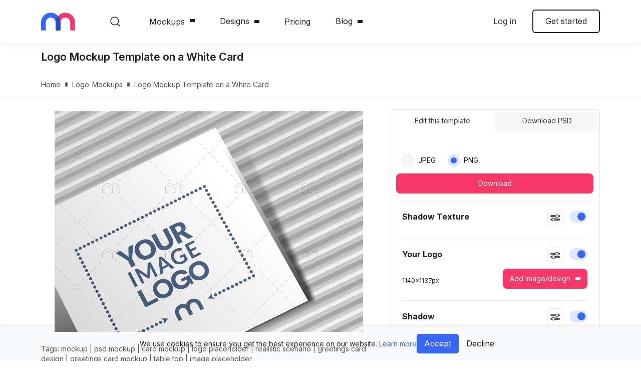

--- FILE ---
content_type: text/html; charset=utf-8
request_url: https://mediamodifier.com/mockup/realistic-greetings-card-design-mockup/90237
body_size: 35748
content:
<!DOCTYPE html>
<html lang="en" style="--main-header-height:85px;">
    
    <head>
    <meta charset="utf-8" />
    <title>Logo Mockup Template on a White Card - Mediamodifier</title>
    <meta name="viewport" content="width=device-width, initial-scale=1.0, viewport-fit=cover" />
    <meta http-equiv="X-UA-Compatible" content="IE=edge" />
    
    <style>
        *,*::before,*::after{box-sizing:border-box}html{font-family:sans-serif;line-height:1.15;-webkit-text-size-adjust:100%}article,aside,figure,footer,header,main,nav,section{display:block}body{margin:0;font-family:"Inter",sans-serif;font-size:1rem;font-weight:400;line-height:1.47;color:#212121;text-align:left;background-color:#fff}hr{box-sizing:content-box;height:0;overflow:visible}h1,h2,h3,h4,h6{margin-top:0;margin-bottom:1rem}p{margin-top:0;margin-bottom:1.2rem}ul,dl{margin-top:0;margin-bottom:1rem}ul ul{margin-bottom:0}dt{font-weight:600}dd{margin-bottom:.5rem;margin-left:0}blockquote{margin:0 0 1rem}b,strong{font-weight:700}small{font-size:80%}a{color:#3766f6;text-decoration:none;background-color:transparent}figure{margin:0 0 1rem}img{vertical-align:middle;border-style:none}svg{overflow:hidden;vertical-align:middle}label{display:inline-block;margin-bottom:.5rem}button{border-radius:0}input,button,textarea{margin:0;font-family:inherit;font-size:inherit;line-height:inherit}button,input{overflow:visible}button{text-transform:none}button,[type=button],[type=submit]{-webkit-appearance:button}button::-moz-focus-inner,[type=button]::-moz-focus-inner,[type=submit]::-moz-focus-inner{padding:0;border-style:none}input[type=radio],input[type=checkbox]{box-sizing:border-box;padding:0}textarea{overflow:auto;resize:vertical}::-webkit-file-upload-button{font:inherit;-webkit-appearance:button}h1,h2,h3,h4,h6,.h1,.h3{margin-bottom:1rem;font-weight:600;line-height:1.2}h1,.h1{font-size:clamp(48px,5vw,5rem)}h2{font-size:clamp(42px,5vw,3rem)}h3,.h3{font-size:clamp(38px,5vw,2rem)}h4{font-size:clamp(32px,5vw,1.5rem)}h6{font-size:clamp(20px,5vw,1rem)}.lead{font-size:1.125rem;font-weight:600}.display-4{font-size:3rem;font-weight:600;line-height:1.2}hr{margin-top:1rem;margin-bottom:1rem;border:0;border-top:1px solid rgba(0,0,0,.1)}small,.small{font-size:0.875rem;font-weight:400}.img-fluid{max-width:100%;height:auto}.container,.container-fluid{width:100%;padding-right:12px;padding-left:12px;margin-right:auto;margin-left:auto}@media (min-width:576px){.container{max-width:540px}}@media (min-width:768px){.container{max-width:720px}}@media (min-width:992px){.container{max-width:960px}}@media (min-width:1200px){.container{max-width:1140px}}@media (min-width:1680px){.container{max-width:1520px}}.row{display:-ms-flexbox;display:flex;-ms-flex-wrap:wrap;flex-wrap:wrap;margin-right:-12px;margin-left:-12px}.col-xxl-5,.col-xl-7,.col-xl-6,.col-xl-4,.col-xl-3,.col-lg,.col-lg-6,.col-lg-4,.col-md-8,.col-md-7,.col-md-6,.col-md-4,.col-sm,.col-sm-6,.col,.col-auto,.col-12{position:relative;width:100%;padding-right:12px;padding-left:12px}.col{-ms-flex-preferred-size:0;flex-basis:0;-ms-flex-positive:1;flex-grow:1;max-width:100%}.col-auto{-ms-flex:0 0 auto;flex:0 0 auto;width:auto;max-width:100%}.col-12{-ms-flex:0 0 100%;flex:0 0 100%;max-width:100%}@media (min-width:576px){.col-sm{-ms-flex-preferred-size:0;flex-basis:0;-ms-flex-positive:1;flex-grow:1;max-width:100%}.col-sm-6{-ms-flex:0 0 50%;flex:0 0 50%;max-width:50%}}@media (min-width:768px){.col-md-4{-ms-flex:0 0 33.33333333%;flex:0 0 33.33333333%;max-width:33.33333333%}.col-md-6{-ms-flex:0 0 50%;flex:0 0 50%;max-width:50%}.col-md-7{-ms-flex:0 0 58.33333333%;flex:0 0 58.33333333%;max-width:58.33333333%}.col-md-8{-ms-flex:0 0 66.66666667%;flex:0 0 66.66666667%;max-width:66.66666667%}.order-md-1{-ms-flex-order:1;order:1}}@media (min-width:992px){.col-lg{-ms-flex-preferred-size:0;flex-basis:0;-ms-flex-positive:1;flex-grow:1;max-width:100%}.col-lg-4{-ms-flex:0 0 33.33333333%;flex:0 0 33.33333333%;max-width:33.33333333%}.col-lg-6{-ms-flex:0 0 50%;flex:0 0 50%;max-width:50%}}@media (min-width:1200px){.col-xl-3{-ms-flex:0 0 25%;flex:0 0 25%;max-width:25%}.col-xl-4{-ms-flex:0 0 33.33333333%;flex:0 0 33.33333333%;max-width:33.33333333%}.col-xl-6{-ms-flex:0 0 50%;flex:0 0 50%;max-width:50%}.col-xl-7{-ms-flex:0 0 58.33333333%;flex:0 0 58.33333333%;max-width:58.33333333%}.offset-xl-1{margin-left:8.33333333%}}@media (min-width:1680px){.col-xxl-5{-ms-flex:0 0 41.66666667%;flex:0 0 41.66666667%;max-width:41.66666667%}}.form-control{display:block;width:100%;height:calc(1.47em + 1.25rem + 2px);padding:.625rem .8rem;font-size:0.875rem;font-weight:400;line-height:1.47;color:#212121;background-color:#f7f7f7;background-clip:padding-box;border:1px solid #f7f7f7;border-radius:6px}.form-control::-ms-expand{background-color:transparent;border:0}.form-control::-webkit-input-placeholder{color:#858585;opacity:1}.form-control::-moz-placeholder{color:#858585;opacity:1}.form-control:-ms-input-placeholder{color:#858585;opacity:1}textarea.form-control{height:auto}.form-group{margin-bottom:1.5rem}.invalid-feedback{display:none;width:100%;margin-top:.25rem;font-size:0.875rem;color:#dc3545}.btn{display:inline-block;font-weight:400;color:#212121;text-align:center;vertical-align:middle;background-color:transparent;border:2px solid transparent;padding:.625rem 1.5rem;font-size:1rem;line-height:1.47;border-radius:6px}.btn:disabled{opacity:.65}.btn-primary{color:#fff;background-color:#f73767;border-color:#f73767}.btn-primary:disabled{color:#fff;background-color:#f73767;border-color:#f73767}.btn-tertiary{color:#212121;background-color:#f5f9ff;border-color:#f5f9ff}.btn-outline-primary{color:#f73767;border-color:#f73767}.btn-outline-dark{color:#343a40;border-color:#343a40}.btn-outline-body{color:#212121;border-color:#212121}.btn-link{font-weight:400;color:#3766f6;text-decoration:none}.btn-lg{padding:.5rem 1rem;font-size:1.25rem;line-height:1.5;border-radius:8px}.btn-sm{padding:.475rem .75rem;font-size:0.875rem;line-height:1.5;border-radius:8px}.btn-block{display:block;width:100%}.btn-block+.btn-block{margin-top:.5rem}.fade:not(.show){opacity:0}.dropdown{position:relative}.dropdown-toggle{white-space:nowrap}.dropdown-toggle::after{display:inline-block;margin-left:.255em;vertical-align:.255em;content:"";border-top:.3em solid;border-right:.3em solid transparent;border-bottom:0;border-left:.3em solid transparent}.dropdown-menu{position:absolute;top:100%;left:0;z-index:1000;display:none;float:left;min-width:10rem;padding:.5rem 0;margin:.125rem 0 0;font-size:0.9rem;color:#212121;text-align:left;list-style:none;background-color:#fff;background-clip:padding-box;border:0 solid rgba(0,0,0,0);border-radius:6px}.dropdown-item{display:block;width:100%;padding:.8rem 1.5rem;clear:both;font-weight:400;color:#212121;text-align:inherit;white-space:nowrap;background-color:transparent;border:0}.dropdown-header{display:block;padding:.5rem 1.5rem;margin-bottom:0;font-size:0.875rem;color:#545454;white-space:nowrap}.nav{display:-ms-flexbox;display:flex;-ms-flex-wrap:wrap;flex-wrap:wrap;padding-left:0;margin-bottom:0;list-style:none}.nav-link{display:block;padding:1.375rem 2.47rem}.nav-tabs{border-bottom:0 solid transparent}.nav-tabs .nav-link{margin-bottom:0;border:0 solid transparent;border-top-left-radius:0;border-top-right-radius:0}.nav-tabs .nav-link.active{color:#3766f6;background-color:#fff;border-color:transparent}.tab-content>.tab-pane{display:none}.tab-content>.active{display:block}.badge{display:inline-block;padding:.25em .4em;font-size:75%;font-weight:600;line-height:1;text-align:center;white-space:nowrap;vertical-align:baseline;border-radius:6px}.badge-primary{color:#fff;background-color:#f73767}.alert{position:relative;padding:.75rem 1.25rem;margin-bottom:1rem;border:1px solid transparent;border-radius:6px}.alert-danger{color:#721c24;background-color:#f8d7da;border-color:#f5c6cb}.modal{position:fixed;top:0;left:0;z-index:1050;display:none;width:100%;height:100%;overflow:hidden;outline:0}.modal-dialog{position:relative;width:auto;margin:.5rem}.modal.fade .modal-dialog{transform:translate(0,-50px)}.modal.show .modal-dialog{transform:none}.modal-content{position:relative;display:-ms-flexbox;display:flex;-ms-flex-direction:column;flex-direction:column;width:100%;background-color:#fff;background-clip:padding-box;border:1px solid rgba(0,0,0,.2);border-radius:8px;outline:0}.modal-title{margin-bottom:0;line-height:1.47}.modal-body{position:relative;-ms-flex:1 1 auto;flex:1 1 auto;padding:1rem}@media (min-width:576px){.modal-dialog{max-width:500px;margin:1.75rem auto}.modal-sm{max-width:300px}}@media (min-width:992px){.modal-lg,.modal-xl{max-width:800px}}@media (min-width:1200px){.modal-xl{max-width:1140px}}.bg-primary{background-color:#f73767!important}.bg-secondary{background-color:#3766f6!important}.border{border:1px solid #e8e8e8!important}.border-top{border-top:1px solid #e8e8e8!important}.border-bottom{border-bottom:1px solid #e8e8e8!important}.rounded-circle{border-radius:50%!important}.rounded-0{border-radius:0!important}.d-none{display:none!important}.d-block{display:block!important}.d-flex{display:-ms-flexbox!important;display:flex!important}@media (min-width:576px){.d-sm-block{display:block!important}}@media (min-width:768px){.d-md-flex{display:-ms-flexbox!important;display:flex!important}}@media (min-width:992px){.d-lg-none{display:none!important}.d-lg-block{display:block!important}}@media (min-width:1200px){.d-xl-block{display:block!important}}.flex-column{-ms-flex-direction:column!important;flex-direction:column!important}.flex-nowrap{-ms-flex-wrap:nowrap!important;flex-wrap:nowrap!important}.flex-grow-1{-ms-flex-positive:1!important;flex-grow:1!important}.justify-content-end{-ms-flex-pack:end!important;justify-content:flex-end!important}.justify-content-center{-ms-flex-pack:center!important;justify-content:center!important}.justify-content-between{-ms-flex-pack:justify!important;justify-content:space-between!important}.justify-content-around{-ms-flex-pack:distribute!important;justify-content:space-around!important}.align-items-center{-ms-flex-align:center!important;align-items:center!important}.align-self-center{-ms-flex-item-align:center!important;align-self:center!important}.position-static{position:static!important}@supports ((position:-webkit-sticky) or (position:sticky)){.sticky-top{position:-webkit-sticky;position:sticky;top:0;z-index:1020}}.sr-only,.input-radio>input,.input-checkbox>input,.input-switch>input,.close span,.btn-tool-sm>span{position:absolute;width:1px;height:1px;padding:0;margin:-1px;overflow:hidden;clip:rect(0,0,0,0);white-space:nowrap;border:0}.w-100{width:100%!important}.m-0{margin:0!important}.mt-0{margin-top:0!important}.mx-0{margin-right:0!important}.mb-0{margin-bottom:0!important}.mx-0{margin-left:0!important}.mb-1{margin-bottom:.25rem!important}.ml-1{margin-left:.25rem!important}.mr-2{margin-right:.5rem!important}.mb-2{margin-bottom:.5rem!important}.ml-2{margin-left:.5rem!important}.mt-3{margin-top:1rem!important}.mb-3{margin-bottom:1rem!important}.m-4{margin:1.5rem!important}.mt-4{margin-top:1.5rem!important}.mb-4{margin-bottom:1.5rem!important}.mt-5{margin-top:3rem!important}.mb-5{margin-bottom:3rem!important}.p-0{padding:0!important}.pr-0,.px-0{padding-right:0!important}.px-0{padding-left:0!important}.px-1{padding-right:.25rem!important}.px-1{padding-left:.25rem!important}.pt-2{padding-top:.5rem!important}.pl-2{padding-left:.5rem!important}.pt-3,.py-3{padding-top:1rem!important}.py-3{padding-bottom:1rem!important}.p-4{padding:1.5rem!important}.pt-4,.py-4{padding-top:1.5rem!important}.pb-4,.py-4{padding-bottom:1.5rem!important}.pt-5,.py-5{padding-top:3rem!important}.pb-5,.py-5{padding-bottom:3rem!important}.pt-6{padding-top:5rem!important}.mx-n1{margin-right:-0.25rem!important}.mx-n1{margin-left:-0.25rem!important}.mt-auto{margin-top:auto!important}.mx-auto{margin-right:auto!important}.ml-auto,.mx-auto{margin-left:auto!important}@media (min-width:576px){.ml-sm-0{margin-left:0!important}}@media (min-width:768px){.ml-md-4{margin-left:1.5rem!important}.p-md-4{padding:1.5rem!important}.pr-md-4{padding-right:1.5rem!important}.pl-md-4{padding-left:1.5rem!important}}@media (min-width:992px){.ml-lg-0{margin-left:0!important}.mb-lg-5{margin-bottom:3rem!important}}.text-left{text-align:left!important}.text-right{text-align:right!important}.text-center{text-align:center!important}.text-uppercase{text-transform:uppercase!important}.text-capitalize{text-transform:capitalize!important}.text-white{color:#fff!important}.text-primary{color:#f73767!important}.text-light{color:#f7f7f7!important}.text-dark{color:#343a40!important}.text-body{color:#212121!important}.text-body{color:#212121!important}.text-muted{color:#545454!important}:root{font-size:clamp(14px,1.47vw,16px);--viewport-safe-width: 100vw;--viewport-safe-height: 100vh}@media (min-width:576px){:root{--viewport-content: 540px}}@media (min-width:768px){:root{--viewport-content: 720px}}@media (min-width:992px){:root{--viewport-content: 960px}}@media (min-width:1200px){:root{--viewport-content: 1140px}}@media (min-width:1680px){:root{--viewport-content: 1520px}}h1,h2,h3,h4,h6{margin-top:.8rem}.blockquote-secondary::before{display:block;width:56px;height:56px;background:url("../gfx/icon-quote.svg") no-repeat;background-size:contain;content:"­";margin-bottom:2.5rem}.blockquote-secondary p{font-size:1.6rem;font-weight:500;margin-bottom:2.5rem;line-height:150%}.blockquote-secondary-footer{letter-spacing:.02em;font-size:1rem}.lead{font-weight:400}.divider{display:-ms-flexbox;display:flex;-ms-flex-align:center;align-items:center;color:#555;font-size:14px}.divider::before,.divider::after{-ms-flex-positive:1;flex-grow:1;height:1px;background-color:#ddd;content:"­"}.divider span{padding-left:12px;padding-right:12px}.wrapper{display:-ms-flexbox;display:flex;-ms-flex-direction:column;flex-direction:column;min-height:100vh}.wrapper>.main-content{-ms-flex-positive:1;flex-grow:1}.icon{position:relative;display:inline-block;width:32px;height:32px;border-radius:50%;background-color:#3766f6}.icon::after{position:absolute;left:calc(50% - 10px);top:calc(50% - 10px);width:20px;height:20px;content:"­";background-size:28px 28px;background-repeat:no-repeat;background-position:50% 50%}.icon--opaque{background-color:transparent}.icon--opaque::after{left:calc(50% - 16px);top:calc(50% - 16px);width:32px;height:32px;background-size:48px 48px}.icon-screen::after{background-image:url("data:image/svg+xml,%3csvg xmlns='http://www.w3.org/2000/svg' width='32' height='32' viewBox='0 0 32 32'%3e%3cpath d='M22.56%2c8H9.44a2.26%2c2.26%2c0%2c0%2c0-2.26%2c2.26v8.2a2.26%2c2.26%2c0%2c0%2c0%2c2.26%2c2.26h5.94v2.05H12.72a.61.61%2c0%2c0%2c0-.62.61.62.62%2c0%2c0%2c0%2c.62.62h6.56a.62.62%2c0%2c0%2c0%2c.62-.62.61.61%2c0%2c0%2c0-.62-.61H16.62V20.72h5.94a2.26%2c2.26%2c0%2c0%2c0%2c2.26-2.26v-8.2A2.26%2c2.26%2c0%2c0%2c0%2c22.56%2c8Zm1%2c10.46a1%2c1%2c0%2c0%2c1-1%2c1H9.44a1%2c1%2c0%2c0%2c1-1-1v-8.2a1%2c1%2c0%2c0%2c1%2c1-1H22.56a1%2c1%2c0%2c0%2c1%2c1%2c1Z' fill='white'/%3e%3c/svg%3e")}.icon-screen.icon--opaque::after{background-image:url("data:image/svg+xml,%3csvg xmlns='http://www.w3.org/2000/svg' width='32' height='32' viewBox='0 0 32 32'%3e%3cpath d='M22.56%2c8H9.44a2.26%2c2.26%2c0%2c0%2c0-2.26%2c2.26v8.2a2.26%2c2.26%2c0%2c0%2c0%2c2.26%2c2.26h5.94v2.05H12.72a.61.61%2c0%2c0%2c0-.62.61.62.62%2c0%2c0%2c0%2c.62.62h6.56a.62.62%2c0%2c0%2c0%2c.62-.62.61.61%2c0%2c0%2c0-.62-.61H16.62V20.72h5.94a2.26%2c2.26%2c0%2c0%2c0%2c2.26-2.26v-8.2A2.26%2c2.26%2c0%2c0%2c0%2c22.56%2c8Zm1%2c10.46a1%2c1%2c0%2c0%2c1-1%2c1H9.44a1%2c1%2c0%2c0%2c1-1-1v-8.2a1%2c1%2c0%2c0%2c1%2c1-1H22.56a1%2c1%2c0%2c0%2c1%2c1%2c1Z' fill='%230850C3'/%3e%3c/svg%3e")}.icon-star::after{background-image:url("data:image/svg+xml,%3csvg xmlns='http://www.w3.org/2000/svg' width='32' height='32' viewBox='0 0 32 32'%3e%3cpath d='M11.17%2c23.37a.6.6%2c0%2c0%2c1-.34-.11.59.59%2c0%2c0%2c1-.23-.58l.87-5.06L7.78%2c14a.59.59%2c0%2c0%2c1-.15-.6A.57.57%2c0%2c0%2c1%2c8.1%2c13l5.1-.75%2c2.27-4.61a.62.62%2c0%2c0%2c1%2c1.06%2c0l2.27%2c4.61%2c5.09.75a.57.57%2c0%2c0%2c1%2c.48.4.59.59%2c0%2c0%2c1-.15.6l-3.69%2c3.59.87%2c5.06a.59.59%2c0%2c0%2c1-.23.58.58.58%2c0%2c0%2c1-.62%2c0L16%2c20.91%2c11.45%2c23.3A.55.55%2c0%2c0%2c1%2c11.17%2c23.37ZM16%2c19.66a.52.52%2c0%2c0%2c1%2c.27.07l3.78%2c2-.72-4.2A.6.6%2c0%2c0%2c1%2c19.5%2c17l3.05-3-4.22-.61a.59.59%2c0%2c0%2c1-.44-.32L16%2c9.25l-1.89%2c3.83a.59.59%2c0%2c0%2c1-.44.32L9.45%2c14l3.05%2c3a.6.6%2c0%2c0%2c1%2c.17.52L12%2c21.71l3.78-2A.52.52%2c0%2c0%2c1%2c16%2c19.66Z' fill='white'/%3e%3c/svg%3e")}.icon-star.icon--opaque::after{background-image:url("data:image/svg+xml,%3csvg xmlns='http://www.w3.org/2000/svg' width='32' height='32' viewBox='0 0 32 32'%3e%3cpath d='M11.17%2c23.37a.6.6%2c0%2c0%2c1-.34-.11.59.59%2c0%2c0%2c1-.23-.58l.87-5.06L7.78%2c14a.59.59%2c0%2c0%2c1-.15-.6A.57.57%2c0%2c0%2c1%2c8.1%2c13l5.1-.75%2c2.27-4.61a.62.62%2c0%2c0%2c1%2c1.06%2c0l2.27%2c4.61%2c5.09.75a.57.57%2c0%2c0%2c1%2c.48.4.59.59%2c0%2c0%2c1-.15.6l-3.69%2c3.59.87%2c5.06a.59.59%2c0%2c0%2c1-.23.58.58.58%2c0%2c0%2c1-.62%2c0L16%2c20.91%2c11.45%2c23.3A.55.55%2c0%2c0%2c1%2c11.17%2c23.37ZM16%2c19.66a.52.52%2c0%2c0%2c1%2c.27.07l3.78%2c2-.72-4.2A.6.6%2c0%2c0%2c1%2c19.5%2c17l3.05-3-4.22-.61a.59.59%2c0%2c0%2c1-.44-.32L16%2c9.25l-1.89%2c3.83a.59.59%2c0%2c0%2c1-.44.32L9.45%2c14l3.05%2c3a.6.6%2c0%2c0%2c1%2c.17.52L12%2c21.71l3.78-2A.52.52%2c0%2c0%2c1%2c16%2c19.66Z' fill='%230850C3'/%3e%3c/svg%3e")}.icon-info::after{background-image:url("data:image/svg+xml,%3csvg xmlns='http://www.w3.org/2000/svg' width='32' height='32' viewBox='0 0 32 32'%3e%3cpath d='M16%2c8a8%2c8%2c0%2c1%2c0%2c8%2c8A8%2c8%2c0%2c0%2c0%2c16%2c8Zm0%2c14.88A6.88%2c6.88%2c0%2c1%2c1%2c22.88%2c16%2c6.88%2c6.88%2c0%2c0%2c1%2c16%2c22.88Zm0-7.44a.56.56%2c0%2c0%2c0-.56.56v3a.56.56%2c0%2c0%2c0%2c1.12%2c0V16A.56.56%2c0%2c0%2c0%2c16%2c15.44Zm0-3h0a.55.55%2c0%2c0%2c0-.55.56.56.56%2c0%2c1%2c0%2c.56-.56Z' fill='white'/%3e%3c/svg%3e")}.icon-info.icon--opaque::after{background-image:url("data:image/svg+xml,%3csvg xmlns='http://www.w3.org/2000/svg' width='32' height='32' viewBox='0 0 32 32'%3e%3cpath d='M16%2c8a8%2c8%2c0%2c1%2c0%2c8%2c8A8%2c8%2c0%2c0%2c0%2c16%2c8Zm0%2c14.88A6.88%2c6.88%2c0%2c1%2c1%2c22.88%2c16%2c6.88%2c6.88%2c0%2c0%2c1%2c16%2c22.88Zm0-7.44a.56.56%2c0%2c0%2c0-.56.56v3a.56.56%2c0%2c0%2c0%2c1.12%2c0V16A.56.56%2c0%2c0%2c0%2c16%2c15.44Zm0-3h0a.55.55%2c0%2c0%2c0-.55.56.56.56%2c0%2c1%2c0%2c.56-.56Z' fill='%230850C3'/%3e%3c/svg%3e")}.icon-image::after{background-image:url("data:image/svg+xml,%3csvg xmlns='http://www.w3.org/2000/svg' width='32' height='32' viewBox='0 0 32 32'%3e%3cpath d='M21.74%2c8H10.26A2.26%2c2.26%2c0%2c0%2c0%2c8%2c10.26V21.74A2.26%2c2.26%2c0%2c0%2c0%2c10.26%2c24H21.74A2.26%2c2.26%2c0%2c0%2c0%2c24%2c21.74V10.26A2.26%2c2.26%2c0%2c0%2c0%2c21.74%2c8Zm1%2c13.74a1%2c1%2c0%2c0%2c1-1%2c1h-10l7.54-7.54%2c3.49%2c3.49Zm0-4.76-3.05-3.06a.62.62%2c0%2c0%2c0-.87%2c0L10%2c22.74a1%2c1%2c0%2c0%2c1-.8-1V10.26a1%2c1%2c0%2c0%2c1%2c1-1H21.74a1%2c1%2c0%2c0%2c1%2c1%2c1Zm-9.64-5.7A1.85%2c1.85%2c0%2c1%2c0%2c15%2c13.13%2c1.85%2c1.85%2c0%2c0%2c0%2c13.13%2c11.28Zm0%2c2.46a.61.61%2c0%2c0%2c1-.62-.61.62.62%2c0%2c0%2c1%2c.62-.62.61.61%2c0%2c0%2c1%2c.61.62A.61.61%2c0%2c0%2c1%2c13.13%2c13.74Z' fill='white'/%3e%3c/svg%3e")}.icon-image.icon--opaque::after{background-image:url("data:image/svg+xml,%3csvg xmlns='http://www.w3.org/2000/svg' width='32' height='32' viewBox='0 0 32 32'%3e%3cpath d='M21.74%2c8H10.26A2.26%2c2.26%2c0%2c0%2c0%2c8%2c10.26V21.74A2.26%2c2.26%2c0%2c0%2c0%2c10.26%2c24H21.74A2.26%2c2.26%2c0%2c0%2c0%2c24%2c21.74V10.26A2.26%2c2.26%2c0%2c0%2c0%2c21.74%2c8Zm1%2c13.74a1%2c1%2c0%2c0%2c1-1%2c1h-10l7.54-7.54%2c3.49%2c3.49Zm0-4.76-3.05-3.06a.62.62%2c0%2c0%2c0-.87%2c0L10%2c22.74a1%2c1%2c0%2c0%2c1-.8-1V10.26a1%2c1%2c0%2c0%2c1%2c1-1H21.74a1%2c1%2c0%2c0%2c1%2c1%2c1Zm-9.64-5.7A1.85%2c1.85%2c0%2c1%2c0%2c15%2c13.13%2c1.85%2c1.85%2c0%2c0%2c0%2c13.13%2c11.28Zm0%2c2.46a.61.61%2c0%2c0%2c1-.62-.61.62.62%2c0%2c0%2c1%2c.62-.62.61.61%2c0%2c0%2c1%2c.61.62A.61.61%2c0%2c0%2c1%2c13.13%2c13.74Z' fill='%230850C3'/%3e%3c/svg%3e")}.btn-menu{position:relative;padding:0;border:0;overflow:hidden;width:max(1.5rem,24px);height:max(1.5rem,24px)}.btn-menu::before,.btn-menu::after{position:absolute;left:0;top:calc(50% - max(.75rem,12px));width:max(1.5rem,24px);height:max(1.5rem,24px);content:"­";background-position:50% 50%;background-size:contain;will-change:opacity,transform}.btn-menu::before{background-image:url("data:image/svg+xml,%3csvg xmlns='http://www.w3.org/2000/svg' width='36' height='36' viewBox='0 0 36 36'%3e%3ctitle%3eArtboard 1%3c/title%3e%3cpath d='M0%2c7H36V9H0ZM0%2c17H36v2H0ZM0%2c27H36v2H0Z' fill-rule='evenodd' fill='%23212121'/%3e%3c/svg%3e")}.btn-menu::after{background-image:url("data:image/svg+xml,%3csvg xmlns='http://www.w3.org/2000/svg' width='36' height='36' viewBox='0 0 36 36'%3e%3ctitle%3eArtboard 1%3c/title%3e%3cpolygon points='19.16 18 30 28.84 28.85 30 18 19.15 7.16 30 6 28.84 16.85 18 6 7.16 7.15 6 18 16.85 28.85 6 30 7.16 19.16 18' fill='%23212121'/%3e%3c/svg%3e");opacity:0;transform:scale(0)}.btn-tool{padding:15px 15px 12px;width:80px;min-height:80px;display:-ms-inline-flexbox;display:inline-flex;-ms-flex-direction:column;flex-direction:column;-ms-flex-align:center;align-items:center;font-size:14px;border:0;border-radius:6px;color:#fff}.btn-tool::before{width:24px;height:24px;content:"­";margin-bottom:8px}.btn-tool-sm{position:relative;padding:0;width:32px;height:32px;min-height:32px;background-color:#484848}.btn-tool-sm::after{position:absolute;left:0;top:0;bottom:0;right:0;content:"­";border-radius:6px;box-shadow:inset 0 0 0 1px #767676;opacity:0}.btn-tool-sm::before{position:absolute;top:50%;left:50%;margin-top:-12px;margin-left:-12px;margin-bottom:0;background-repeat:no-repeat;background-position:50% 50%;background-size:contain}.btn-tool--eyedropper::before{background-image:url("data:image/svg+xml,%3csvg xmlns='http://www.w3.org/2000/svg' width='32' height='32' viewBox='0 0 32 32'%3e%3cpath d='M25%2c6.16a8%2c8%2c0%2c0%2c0-1.46-.83h-.95a4.61%2c4.61%2c0%2c0%2c0-2.12%2c1.58c-.73.84-1.5%2c1.66-2.27%2c2.48a1.84%2c1.84%2c0%2c0%2c1-2.73.41l-1.16%2c1.28c2.21%2c2%2c4.41%2c3.94%2c6.62%2c5.93l1.14-1.3a1.9%2c1.9%2c0%2c0%2c1%2c.21-2.88c1-1%2c1.92-2.05%2c2.84-3.12A2.55%2c2.55%2c0%2c0%2c0%2c25%2c6.16ZM16.75%2c16.34c-2%2c2.21-4%2c4.39-5.94%2c6.63a3%2c3%2c0%2c0%2c1-2.25%2c1.12A2.89%2c2.89%2c0%2c0%2c1%2c9.24%2c22c1.57-1.64%2c3.07-3.36%2c4.59-5%2c.63-.7%2c1.26-1.4%2c1.9-2.13l-1.36-1.22a1.71%2c1.71%2c0%2c0%2c1-.17.29C12%2c16.33%2c9.78%2c18.8%2c7.55%2c21.26a2.92%2c2.92%2c0%2c0%2c0-.78%2c1.91%2c5.44%2c5.44%2c0%2c0%2c1-.35%2c1.74c-.33.86-.25%2c1.26.51%2c1.76h.56a4.37%2c4.37%2c0%2c0%2c1%2c2.52-1%2c2.06%2c2.06%2c0%2c0%2c0%2c1.44-.81c1.48-1.66%2c3-3.31%2c4.46-5l2.48-2.76L17.08%2c16Z' fill='white'/%3e%3c/svg%3e")}.close{display:inline-block;position:relative;width:14px;height:14px;border:0;padding:0;background:none;color:currentColor;opacity:.6}.close::after{position:absolute;left:calc(50% - 7px);top:calc(50% - 7px);width:14px;height:14px;content:"­";background-color:currentColor;-webkit-clip-path:path("M8.1,7l5.67-5.67a.77.77,0,0,0,0-1.1.77.77,0,0,0-1.1,0L7,5.9,1.33.23a.77.77,0,0,0-1.1,0,.77.77,0,0,0,0,1.1L5.9,7,.23,12.67a.77.77,0,0,0,0,1.1.77.77,0,0,0,1.1,0L7,8.1l5.67,5.67a.77.77,0,0,0,1.1,0,.77.77,0,0,0,0-1.1Z");clip-path:path("M8.1,7l5.67-5.67a.77.77,0,0,0,0-1.1.77.77,0,0,0-1.1,0L7,5.9,1.33.23a.77.77,0,0,0-1.1,0,.77.77,0,0,0,0,1.1L5.9,7,.23,12.67a.77.77,0,0,0,0,1.1.77.77,0,0,0,1.1,0L7,8.1l5.67,5.67a.77.77,0,0,0,1.1,0,.77.77,0,0,0,0-1.1Z")}.dropdown-toggle{display:-ms-inline-flexbox;display:inline-flex;-ms-flex-align:center;align-items:center}.dropdown-toggle::after{-webkit-clip-path:path("M5,6a.8.8,0,0,1-.56-.24L.23,1.4A.84.84,0,0,1,.23.24a.77.77,0,0,1,1.12,0L5,4,8.65.24a.77.77,0,0,1,1.12,0,.84.84,0,0,1,0,1.16L5.56,5.76A.8.8,0,0,1,5,6Z");clip-path:path("M5,6a.8.8,0,0,1-.56-.24L.23,1.4A.84.84,0,0,1,.23.24a.77.77,0,0,1,1.12,0L5,4,8.65.24a.77.77,0,0,1,1.12,0,.84.84,0,0,1,0,1.16L5.56,5.76A.8.8,0,0,1,5,6Z");border:0;width:10px;height:6px;background:currentColor;margin-left:10px}.dropdown-menu{box-shadow:0px 64px 80px rgba(0,0,0,.07),0px 19.2941px 24.1177px rgba(0,0,0,.0456112),0px 8.01379px 10.0172px rgba(0,0,0,.035),0px 2.89843px 3.62304px rgba(0,0,0,.0243888)}.dropdown-menu a{color:#212121}.dropdown-menu .sep{color:#c7c7c7;padding-left:5px;padding-right:5px}.dropdown-menu-footer{padding:1.5rem;background-color:#f5f9ff;margin-bottom:-0.5rem;border-bottom-left-radius:6px;border-bottom-right-radius:6px;font-size:.9333333333rem}.dropdown-menu-footer p:last-child{margin-bottom:0}.dropdown-menu-wide{min-width:100%}.dropdown-menu-mainnav{position:fixed;-ms-flex-direction:column;flex-direction:column;padding:0;height:calc(var(--viewport-safe-height) - 64px);z-index:1030}.dropdown-menu-mainnav-body{-ms-flex-positive:1;flex-grow:1;max-height:100%;overflow:hidden;overflow-y:auto;-webkit-overflow-scrolling:touch}.dropdown-menu-mainnav-footer{padding:20px}textarea.form-control{resize:vertical}.form-group{position:relative}.grid-form-controls{margin-bottom:0}@media (min-width:576px){.grid-form-controls{display:grid;grid-template-columns:minmax(-webkit-max-content,80px) 1fr;grid-template-columns:minmax(max-content,80px) 1fr;gap:8px 16px}}.grid-form-controls>dt{display:-ms-flexbox;display:flex;-ms-flex-align:center;align-items:center;font-weight:400;margin-bottom:5px;font-size:.9em}@media (min-width:576px){.grid-form-controls>dt{margin-bottom:0}}.grid-form-controls>dd{margin-bottom:12px}@media (min-width:576px){.grid-form-controls>dd{margin-bottom:0}}.form-layer-group{padding-bottom:15px;margin-bottom:15px}.form-layer-group-header{margin-bottom:12px}.form-layer-group-title{font-size:1rem;margin-top:0;margin-bottom:0}.input-switch{display:inline-block;margin-bottom:0}.input-switch>span{position:relative;padding-left:36px;font-size:1em}.input-switch>span::before{position:absolute;left:0;top:calc(50% - 12px);width:36px;height:24px;content:"­";border-radius:100px;background-color:#f7f7f7;filter:grayscale(100%)}.input-switch>span::after{position:absolute;left:0;top:calc(50% - 8px);width:16px;height:16px;transform:translateX(4px);content:"­";background-color:#3766f6;border-radius:50%;filter:grayscale(100%)}.input-switch>input:checked+span::before{background-color:#dfe7fe}.input-switch>input:checked+span::after{transform:translateX(16px)}.input-switch>input:checked+span::before,.input-switch>input:checked+span::after{filter:grayscale(0)}.input-checkbox{position:relative;margin-bottom:0}.input-checkbox>span{display:inline-block;position:relative;padding-left:28px;font-size:14px}.input-checkbox>span::before,.input-checkbox>span::after{position:absolute;left:0;top:.02em;width:1.4em;height:1.4em;content:"­"}.input-checkbox>span::before{background-color:#f7f7f7;border-radius:4px}.input-checkbox>span::after{background:url("data:image/svg+xml,%3csvg xmlns='http://www.w3.org/2000/svg' width='16' height='16' viewBox='0 0 16 16'%3e%3c!%5bCDATA%5b%3e%5d%5d%3e%3cpolygon fill='%233766F6' points='14.5 2.5 13.5 1.5 6.5 10.5 3.5 8.5 1.5 9.5 6.5 14.5 14.5 2.5'/%3e%3c/svg%3e") no-repeat 50% 50%;background-size:12px;opacity:0}.input-checkbox>input:checked~span::before{box-shadow:0 0 0 1px #3766f6}.input-checkbox>input:checked~span::after{opacity:1}.input-checkbox.invalid>span::before{background-color:#ee9da5}.input-radio{margin-bottom:0}.input-radio>span{padding-left:32px;position:relative;display:block;font-size:1em;color:#212121}.input-radio>span::before{position:absolute;content:"­";left:0;top:calc(1em - 16px);width:24px;height:24px;background-color:#f7f7f7;border:1px solid #e3e3e3;border-radius:50%}.input-radio>span::after{position:absolute;content:"­";top:calc(1em - 10px);left:6px;width:12px;height:12px;background-color:#3766f6;border-radius:50%;opacity:0;transform:scale(0.62);filter:grayscale(100%)}.input-radio>input:checked~span::before{background-color:#dfe7fe;border-color:#cfdafd}.input-radio>input:checked~span::after{filter:grayscale(0);opacity:1;transform:scale(1)}.invalid-feedback{font-size:14px}.nav-tabs{background-color:#f5f9ff;-ms-flex-wrap:nowrap;flex-wrap:nowrap}.nav-tabs:not(.scrollable-content-list){max-width:calc(100% + 24px);overflow:hidden;overflow-x:scroll;-webkit-overflow-scrolling:touch;padding-bottom:calc(24px - var(--main-scrollbar-width));-webkit-clip-path:polygon(0% 0%,100% 0%,100% calc(100% - 24px),0% calc(100% - 24px));clip-path:polygon(0% 0%,100% 0%,100% calc(100% - 24px),0% calc(100% - 24px));margin-left:-12px;margin-right:-12px;-webkit-scroll-snap-type:x mandatory;-ms-scroll-snap-type:x mandatory;scroll-snap-type:x mandatory;overscroll-behavior-x:contain}@media (min-width:768px){.nav-tabs:not(.scrollable-content-list){margin-left:0;margin-right:0}}.nav-tabs .nav-item:first-child{margin-left:-12px}.nav-tabs .nav-link{display:-ms-inline-flexbox;display:inline-flex;-ms-flex-align:center;align-items:center;font-size:1.0666666667rem;color:#212121;font-weight:600;line-height:1;white-space:nowrap}@media (min-width:768px){.nav-tabs .nav-link{font-size:1.6rem}}.nav-tabs .nav-link::after{position:relative;content:"­";-webkit-clip-path:path("M17.71,9.63a1,1,0,0,0-1.42,0L12,13.92,7.71,9.63a1,1,0,0,0-1.42,0,1,1,0,0,0,0,1.41l5,5a1,1,0,0,0,1.42,0l5-5A1,1,0,0,0,17.71,9.63Z");clip-path:path("M17.71,9.63a1,1,0,0,0-1.42,0L12,13.92,7.71,9.63a1,1,0,0,0-1.42,0,1,1,0,0,0,0,1.41l5,5a1,1,0,0,0,1.42,0l5-5A1,1,0,0,0,17.71,9.63Z");width:24px;height:24px;background:currentColor;left:1rem;transform:scale(0.72)}@media (min-width:768px){.nav-tabs .nav-link::after{transform:scale(1)}}.nav-tabs .nav-link.active::after{-webkit-clip-path:path("M12,0A12,12,0,1,0,24,12,12,12,0,0,0,12,0Zm5.71,11-5,5a1,1,0,0,1-1.42,0l-5-5a1,1,0,0,1,0-1.41,1,1,0,0,1,1.42,0L12,13.92l4.29-4.29a1,1,0,0,1,1.42,0A1,1,0,0,1,17.71,11Z");clip-path:path("M12,0A12,12,0,1,0,24,12,12,12,0,0,0,12,0Zm5.71,11-5,5a1,1,0,0,1-1.42,0l-5-5a1,1,0,0,1,0-1.41,1,1,0,0,1,1.42,0L12,13.92l4.29-4.29a1,1,0,0,1,1.42,0A1,1,0,0,1,17.71,11Z")}.nav-tabs--default{background-color:transparent}.nav-tabs--default .nav-link{display:block;font-weight:400}@media (min-width:768px){.nav-tabs--default .nav-link{font-size:1.0666666667rem}}.nav-tabs--default .nav-link::after{display:none}.nav-tabs--default .nav-link.active{box-shadow:none}.nav-tabs--default .nav-item{-ms-flex:1;flex:1 1;background-color:#f7f7f7}.nav-tabs--default .nav-item:first-child{margin-left:0}.nav-tabs--default .nav-link{text-align:center;padding:.882rem 1rem;font-size:1em}.menutree{list-style-type:none;margin:0;padding:0;padding-top:30px;position:relative}.menutree>li{margin-top:0}.menutree-item>a{display:-ms-flexbox;display:flex;-ms-flex-align:center;align-items:center;padding:15px 20px;font-size:15px;font-weight:500;color:#212121;text-decoration:none!important}.menutree-item>a[data-ld-toggle=subtree]::after{margin-left:auto;width:24px;height:24px;content:"­";background-color:currentColor;transform:rotate(-90deg);-webkit-clip-path:path("M17.71,9.63a1,1,0,0,0-1.42,0L12,13.92,7.71,9.63a1,1,0,0,0-1.42,0,1,1,0,0,0,0,1.41l5,5a1,1,0,0,0,1.42,0l5-5A1,1,0,0,0,17.71,9.63Z");clip-path:path("M17.71,9.63a1,1,0,0,0-1.42,0L12,13.92,7.71,9.63a1,1,0,0,0-1.42,0,1,1,0,0,0,0,1.41l5,5a1,1,0,0,0,1.42,0l5-5A1,1,0,0,0,17.71,9.63Z")}.menutree-subtree{list-style-type:none;margin:0;padding:0}.menutree-subtree>li{margin-top:0}.menutree-subtree-container{position:absolute;top:0;max-height:0;overflow:hidden;left:100%;width:100%;opacity:0}.menutree-btn-back{position:relative;display:block;width:100%;text-align:center;padding:0;margin:0;border:0;padding:15px 20px;font-size:15px;font-weight:500;color:#212121;background:#f5f9ff;margin-bottom:8px}.menutree-btn-back::before{position:absolute;left:35px;top:calc(50% - 12px);width:24px;height:24px;content:"­";background-color:currentColor;transform:rotate(90deg);-webkit-clip-path:path("M17.71,9.63a1,1,0,0,0-1.42,0L12,13.92,7.71,9.63a1,1,0,0,0-1.42,0,1,1,0,0,0,0,1.41l5,5a1,1,0,0,0,1.42,0l5-5A1,1,0,0,0,17.71,9.63Z");clip-path:path("M17.71,9.63a1,1,0,0,0-1.42,0L12,13.92,7.71,9.63a1,1,0,0,0-1.42,0,1,1,0,0,0,0,1.41l5,5a1,1,0,0,0,1.42,0l5-5A1,1,0,0,0,17.71,9.63Z")}.link-feature{display:-ms-inline-flexbox;display:inline-flex;-ms-flex-align:center;align-items:center;color:#212121;text-decoration:none!important;font-weight:400}.link-feature-icon{-ms-flex:0 0 56px;flex:0 0 56px;width:56px;height:56px;background-color:#f5f9ff;border-radius:50%;display:-ms-flexbox;display:flex;-ms-flex-pack:center;justify-content:center;-ms-flex-align:center;align-items:center;margin-right:15px}.link-feature-body{-ms-flex-positive:1;flex-grow:1;font-size:1rem}.link-feature-label{display:block}.link-feature-text{display:block;color:#545454}.breadcrumbs-body{padding-top:15px;padding-bottom:15px;white-space:nowrap;overflow:hidden;text-overflow:ellipsis;font-size:11px;color:#545454;line-height:1}@media (min-width:768px){.breadcrumbs-body{font-size:14px;padding-top:20px;padding-bottom:20px}}.breadcrumbs-sep{position:relative;display:inline-block;text-indent:-999px;top:-1px;overflow:hidden;width:15px;height:6px;transform:rotate(-90deg) scale(0.8)}@media (min-width:768px){.breadcrumbs-sep{top:-2px}}.breadcrumbs-sep::after{position:absolute;left:calc(50% - 5px);top:calc(50% - 3px);-webkit-clip-path:path("M5,6a.8.8,0,0,1-.56-.24L.23,1.4A.84.84,0,0,1,.23.24a.77.77,0,0,1,1.12,0L5,4,8.65.24a.77.77,0,0,1,1.12,0,.84.84,0,0,1,0,1.16L5.56,5.76A.8.8,0,0,1,5,6Z");clip-path:path("M5,6a.8.8,0,0,1-.56-.24L.23,1.4A.84.84,0,0,1,.23.24a.77.77,0,0,1,1.12,0L5,4,8.65.24a.77.77,0,0,1,1.12,0,.84.84,0,0,1,0,1.16L5.56,5.76A.8.8,0,0,1,5,6Z");border:0;width:10px;height:6px;background:currentColor;content:"­"}.breadcrumbs-link{color:#545454}.card-canvas{position:relative;display:-ms-flexbox;display:flex;-ms-flex-direction:column;flex-direction:column;text-align:center;color:#212121;font-weight:500}.card-canvas-figure{position:relative;border-radius:8px;border:1px solid #e8e8e8;margin-bottom:.8rem;overflow:hidden}.card-canvas-figure>img{display:block;border-radius:8px;width:100%;height:auto}.card-canvas-figure::after{position:absolute;left:0;top:0;right:0;bottom:0;content:"­";border-radius:8px;box-shadow:inset 0 0 0 2px #3766f6;opacity:0}.card-canvas-title{font-size:14px}.modal.fade .modal-dialog{opacity:0;transform:scale3d(0.8,0.8,0.8);-webkit-backface-visibility:hidden;backface-visibility:hidden}.modal.fade.show .modal-dialog{opacity:1;transform:scale3d(1,1,1)}.modal{padding:0;border:0;background:transparent}.modal-title{font-size:1.2rem;margin-top:0;margin-bottom:0}.modal-content{box-shadow:0px 64px 80px rgba(0,0,0,.07),0px 19.2941px 24.1177px rgba(0,0,0,.0456112),0px 8.01379px 10.0172px rgba(0,0,0,.035),0px 2.89843px 3.62304px rgba(0,0,0,.0243888)}.modal-full{max-width:100%;margin:0}.modal-full .modal-content{height:var(--viewport-safe-height);border:0;border-radius:0;overflow:hidden;overflow-y:auto;box-shadow:none}.modal-full .modal-content .bg-secondary::before{position:absolute;left:50%;top:0;bottom:0;right:0;content:"­";background-color:#3766f6;z-index:0}.modal-full .modal-content .bg-secondary::after{position:absolute;inset:0;content:"­";background:url("../gfx/bg-3.png") no-repeat 50% 50%;background-size:auto 100%;z-index:0}.main-header{position:fixed;left:0;top:0;right:0;z-index:1021;height:64px;transform:translate3d(0,0,0);display:-ms-flexbox;display:flex;-ms-flex-align:center;align-items:center;background-color:rgba(255,255,255,0)}@media (min-width:576px){.main-header{height:85px}}body:not(.home) .main-header{box-shadow:0px 1px 2px rgba(0,0,0,.04),0px 4px 16px rgba(0,0,0,.05);background-color:#fff}body .modal .main-header{position:absolute;background:none;box-shadow:none}.main-header-logo img{height:24px;width:45px}@media (min-width:576px){.main-header-logo img{width:68px;height:36px}}.main-header-nav-list{list-style-type:none;margin:0;padding:0;display:-ms-flexbox;display:flex;-ms-flex-align:center;align-items:center;padding-left:2rem}.main-header-nav-list>li{margin-top:0}.main-header-nav-list>li>a{display:block;font-size:16px;color:#212121;padding:.625rem 1.5rem;line-height:1;outline:none!important}.main-content{background-size:cover;background-position:50% 0;background-repeat:no-repeat}.article-section{background-repeat:no-repeat;background-position:50% 50%;background-size:contain}.article-section-title{margin-top:0;font-size:1.3333333333rem}.scrollable-container{position:relative}.scrollable-btn-prev,.scrollable-btn-next{display:none;position:absolute;top:calc(50% - 68px);width:64px;height:64px;border-radius:50%;background-color:#fff;box-shadow:0px 64px 80px rgba(0,0,0,.07),0px 19.2941px 24.1177px rgba(0,0,0,.0456112),0px 8.01379px 10.0172px rgba(0,0,0,.035),0px 2.89843px 3.62304px rgba(0,0,0,.0243888);border:0;padding:0;z-index:1}.scrollable-btn-prev::after,.scrollable-btn-next::after{position:absolute;left:calc(50% - 12px);top:calc(50% - 12px);width:24px;height:24px;content:"­";background-color:currentColor;-webkit-clip-path:path("M17.71,9.63a1,1,0,0,0-1.42,0L12,13.92,7.71,9.63a1,1,0,0,0-1.42,0,1,1,0,0,0,0,1.41l5,5a1,1,0,0,0,1.42,0l5-5A1,1,0,0,0,17.71,9.63Z");clip-path:path("M17.71,9.63a1,1,0,0,0-1.42,0L12,13.92,7.71,9.63a1,1,0,0,0-1.42,0,1,1,0,0,0,0,1.41l5,5a1,1,0,0,0,1.42,0l5-5A1,1,0,0,0,17.71,9.63Z")}@media (min-width:768px){.scrollable-btn-prev,.scrollable-btn-next{display:block}}.scrollable-btn-prev{opacity:0;left:-32px;transform:rotate(90deg)}.scrollable-btn-next{right:-32px;transform:rotate(-90deg)}.scrollable-content{position:relative;overflow:hidden;overflow-x:scroll;-webkit-overflow-scrolling:touch;padding-bottom:15px;-webkit-clip-path:polygon(0% 0%,100% 0%,100% calc(100% - max(12px,var(--main-scrollbar-width))),0% calc(100% - max(12px,var(--main-scrollbar-width))));clip-path:polygon(0% 0%,100% 0%,100% calc(100% - max(12px,var(--main-scrollbar-width))),0% calc(100% - max(12px,var(--main-scrollbar-width))));margin-left:-12px;margin-right:-12px;-webkit-scroll-snap-type:x mandatory;-ms-scroll-snap-type:x mandatory;scroll-snap-type:x mandatory;overscroll-behavior-x:contain}@media (min-width:576px){.scrollable-content{margin-left:calc((100vw - var(--viewport-content))/-2 - (24px / 2));margin-right:calc((100vw - var(--viewport-content))/-2 - (24px / 2) + 8px)}}.scrollable-content-list{display:grid;grid-template:1fr/min-content;grid-gap:24px;list-style-type:none;margin:0;width:-webkit-max-content;width:-moz-max-content;width:max-content;padding-left:12px;padding-right:12px}@media (min-width:576px){.scrollable-content-list{padding-left:calc((100vw - var(--viewport-content))/2 + (24px / 2));padding-right:calc((100vw - var(--viewport-content))/2 + (24px / 2))}}.scrollable-content-list-item{width:188px;grid-row:1}@media (min-width:576px){.scrollable-content-list-item{width:233px}}.article-design-editor .breadcrumbs{grid-area:breadcrumbs;border-bottom:1px solid #e8e8e8;padding-left:12px;padding-right:12px}.article-design-editor-canvas{position:relative;grid-area:canvas;overflow:hidden;height:700px;max-height:calc(100vh - 160px)}.article-design-editor-aside{position:relative;display:-ms-flexbox;display:flex;-ms-flex-direction:column;flex-direction:column;grid-area:aside;padding-left:12px;padding-right:12px;padding-bottom:30px;font-size:14px;color:#545454}.article-editor{position:relative;top:1px;border-top:1px solid #e8e8e8;border-bottom:1px solid #e8e8e8}@media (min-width:992px){.article-editor{display:grid;grid-template-columns:3fr 2fr}}.article-editor-body{padding-top:24px;padding-bottom:24px;padding-left:12px;padding-right:12px}@media (min-width:576px){.article-editor-body{padding-left:calc((100vw - var(--viewport-content))/2 + (24px / 2));padding-right:calc((100vw - var(--viewport-content))/2 + (24px / 2))}}@media (min-width:992px){.article-editor-body{padding-right:2%;padding-left:calc((100vw - var(--viewport-content))/2 + (24px / 2))}}.article-editor-body .sticky-top{position:-webkit-sticky;position:sticky;top:calc(var(--main-header-height) + 24px);z-index:1019}.article-editor-body .figure-preview-wrapper{display:-ms-flexbox;display:flex;-ms-flex-pack:center;justify-content:center;margin-bottom:24px}.article-editor-body .figure-preview{position:relative;margin:0}.article-editor-body .figure-preview img{position:absolute;left:0;top:0;width:100%;height:100%}.article-editor-aside{padding-top:4%;padding-bottom:4%;padding-left:12px;padding-right:12px;font-size:14px}@media (min-width:576px){.article-editor-aside{padding-left:calc((100vw - var(--viewport-content))/2 + (24px / 2));padding-right:calc((100vw - var(--viewport-content))/2 + (24px / 2))}}@media (min-width:992px){.article-editor-aside{padding-right:calc((100vw - var(--viewport-content))/2 + (24px / 2));padding-left:2%;padding-top:4%;padding-bottom:4%}}.article-editor-aside-body{border-radius:6px;border:1px solid #e8e8e8}.article-pricing-card .article-pricing-text{grid-area:text}.article-pricing-card .article-pricing-title{grid-area:title}.article-pricing-card .article-pricing-price{grid-area:price;justify-self:end;align-self:center;font-size:1.2rem;line-height:1.3}.article-pricing-card .article-pricing-btn{grid-area:cta;align-self:end}.article-pricing-card .features-collapse{grid-area:features}.modal.fade .modal-dialog{opacity:0;transform:scale3d(0.8,0.8,0.8);-webkit-backface-visibility:hidden;backface-visibility:hidden}.modal.fade.show .modal-dialog{opacity:1;transform:scale3d(1,1,1)}.modal{padding:0;border:0;background:transparent}.modal-title{font-size:1.2rem;margin-top:0;margin-bottom:0}.modal-content{box-shadow:0px 64px 80px rgba(0,0,0,.07),0px 19.2941px 24.1177px rgba(0,0,0,.0456112),0px 8.01379px 10.0172px rgba(0,0,0,.035),0px 2.89843px 3.62304px rgba(0,0,0,.0243888)}.modal-full{max-width:100%;margin:0}.modal-full .modal-content{height:var(--viewport-safe-height);border:0;border-radius:0;overflow:hidden;overflow-y:auto;box-shadow:none}.modal-full .modal-content .bg-secondary::before{position:absolute;left:50%;top:0;bottom:0;right:0;content:"­";background-color:#3766f6;z-index:0}.modal-full .modal-content .bg-secondary::after{position:absolute;inset:0;content:"­";background:url("../gfx/bg-3.png") no-repeat 50% 50%;background-size:auto 100%;z-index:0}.toast-wrapper{position:fixed;top:24px;right:24px;z-index:1071;display:none}.toast-wrapper.show{display:block}.pt-header{padding-top:var(--main-header-height)}.text-left{text-align:left}.font-weight-semibold{font-weight:500}header:not(.is-sticky) .d-is-sticky-none{display:none}
    </style>

    <style>
        .pricing-switch-label {
            margin-bottom: 0;
            margin: 0;
            font-weight: 600;
            padding: 10px 28px;
        }
        .pricing-switch-label:first-child {
            border-bottom-left-radius: 0 !important;
            border-bottom-right-radius: 0 !important;
        }
        .pricing-switch-label:last-child {
            border-top-left-radius: 0 !important;
            border-top-right-radius: 0 !important;
        }
        .pricing-switch-label:hover {
            cursor: pointer;
        }
        .pricing-switch-label.checked:hover {
            cursor: default;
        }
        .pricing-switch-label.checked {
            color: #ffffff;
            background: #3767F6;
        }
        .pricing-switch-label > div {
            pointer-events: none;
        }
        .rounded-lg {
            border-radius: 30px !important;
        }

        @media only screen and (min-width: 768px) {
            .pricing-switch-label:first-child {
                border-radius: 8px !important;
                border-top-right-radius: 0 !important;
                border-bottom-right-radius: 0 !important;
            }
            .pricing-switch-label:last-child {
                border-radius: 8px !important;
                border-top-left-radius: 0 !important;
                border-bottom-left-radius: 0 !important;
            }
        }

        .bg-amethyst {
            background: #9D50BB;  /* fallback for old browsers */
            background: -webkit-linear-gradient(to right, #6E48AA, #9D50BB);  /* Chrome 10-25, Safari 5.1-6 */
            background: linear-gradient(to right, #6E48AA, #9D50BB); /* W3C, IE 10+/ Edge, Firefox 16+, Chrome 26+, Opera 12+, Safari 7+ */
        }
        .border-amethyst {
            border-color: #9D50BB;
        }
        .text-amethyst {
            color: #9D50BB;
        }
        
    </style>
    <link rel="preload" as="image" href="https://assets.mediamodifier.com/mockups/631abfe3bf35d479b9fb530d/realistic-greetings-card-design-mockup.jpg" type="image/jpeg" fetchpriority="high">
    <link rel="preload" href="/assets/css/styles-screen.css?t=1760948477683" as="style" onload="this.onload=null;this.rel='stylesheet'" fetchpriority="low">
    <noscript><link rel="stylesheet" href="/assets/css/styles-screen.css"></noscript>
    <!-- <link rel="stylesheet" href="/assets/css/styles-screen.css?t=1760948477683" defer /> -->

    <link rel="DNS-prefetch" href="//fonts.googleapis.com"/>
    <link rel="preconnect" href="https://fonts.googleapis.com">
    <!-- <link rel="preconnect" href="https://fonts.gstatic.com" crossorigin> -->
    <link href="https://fonts.googleapis.com/css2?family=Inter:wght@400;500;600;700&family=Playfair+Display:ital@1&display=swap" rel="stylesheet">

    <!-- Global site tag (gtag.js) - Google Analytics -->
    <!-- <script async src="https://www.googletagmanager.com/gtag/js?id=UA-80176664-1"></script>
    <script>
        window.dataLayer = window.dataLayer || [];
        function gtag() { dataLayer.push(arguments); }
        gtag('js', new Date());
        gtag('config', "UA-80176664-1");
        if (typeof ga != 'undefined') {
            ga('require', 'ecommerce');
        }
        
    </script> -->

    <!-- Google Tag Manager -->
    <script>(function(w,d,s,l,i){w[l]=w[l]||[];w[l].push({'gtm.start':
    new Date().getTime(),event:'gtm.js'});var f=d.getElementsByTagName(s)[0],
    j=d.createElement(s),dl=l!='dataLayer'?'&l='+l:'';j.async=true;j.src=
    'https://www.googletagmanager.com/gtm.js?id='+i+dl;f.parentNode.insertBefore(j,f);
    })(window,document,'script','dataLayer','GTM-MT4TH2Q');</script>
    <!-- End Google Tag Manager -->

    <link rel="shortcut icon" href="/favicon.ico" type="image/x-icon" />
<link rel="apple-touch-icon" sizes="57x57" href="/gfx/apple-touch-icon-57x57.png">
<link rel="apple-touch-icon" sizes="60x60" href="/gfx/apple-touch-icon-60x60.png">
<link rel="apple-touch-icon" sizes="72x72" href="/gfx/apple-touch-icon-72x72.png">
<link rel="apple-touch-icon" sizes="76x76" href="/gfx/apple-touch-icon-76x76.png">
<link rel="apple-touch-icon" sizes="114x114" href="/gfx/apple-touch-icon-114x114.png">
<link rel="apple-touch-icon" sizes="120x120" href="/gfx/apple-touch-icon-120x120.png">
<link rel="apple-touch-icon" sizes="144x144" href="/gfx/apple-touch-icon-144x144.png">
<link rel="apple-touch-icon" sizes="152x152" href="/gfx/apple-touch-icon-152x152.png">
<link rel="apple-touch-icon" sizes="180x180" href="/gfx/apple-touch-icon-180x180.png">
<link rel="icon" type="image/png" href="/gfx/favicon-16x16.png" sizes="16x16">
<link rel="icon" type="image/png" href="/gfx/favicon-32x32.png" sizes="32x32">
<link rel="icon" type="image/png" href="/gfx/favicon-96x96.png" sizes="96x96">
<link rel="icon" type="image/png" href="/gfx/android-chrome-192x192.png" sizes="192x192">
<meta name="msapplication-square70x70logo" content="/gfx/smalltile.png" />
<meta name="msapplication-square150x150logo" content="/gfx/mediumtile.png" />
<meta name="msapplication-wide310x150logo" content="/gfx/widetile.png" />
<meta name="msapplication-square310x310logo" content="/gfx/largetile.png" />

    <link rel="canonical" href="https://mediamodifier.com/mockup/realistic-greetings-card-design-mockup/90237">
    
    

    <meta name="description" content="This mockup template will generate a realistic preview of your logo on a white card in only a few seconds. ">
    <meta property="og:type" content="website">
    <meta property="og:url" content="https://mediamodifier.com/mockup/realistic-greetings-card-design-mockup/90237">
    <meta property="og:title" content="Logo Mockup Template on a White Card - Mediamodifier">
    <meta property="og:description" content="This mockup template will generate a realistic preview of your logo on a white card in only a few seconds. ">
    <meta property="og:image" content="https://assets.mediamodifier.com/mockups/631abfe3bf35d479b9fb530d/realistic-greetings-card-design-mockup.jpg">

    <meta name="twitter:card" content="summary_large_image">
    <meta name="twitter:site" content="@mediamodifier">
    <meta name="twitter:title" content="Logo Mockup Template on a White Card - Mediamodifier">
    <meta name="twitter:description" content="This mockup template will generate a realistic preview of your logo on a white card in only a few seconds. ">
    <meta name="twitter:image" content="https://assets.mediamodifier.com/mockups/631abfe3bf35d479b9fb530d/realistic-greetings-card-design-mockup.jpg">
    
    


    <script>
        var MM = {
            routes: JSON.parse('{"mockup":"mockup","threeD_mockup":"3d","design_template":"design-template","icons":"icons","saved_mockups":"library/saved-mockups","category":"mockups","design_templates_category":"design-templates","project_images":"images/projects","mockup_images":"images/products","rendered_images":"images/renders/output","gfx":"gfx","custom_category_url":"c","tag":"tag"}'),
            user: JSON.parse('{}'),
            isTestUser: JSON.parse('false'),
            Utils: {},
            urls: {
                baseurl: JSON.parse('"https://mediamodifier.com"'),
                API: JSON.parse('"https://mediamodifier.com"') + '/api',
                blog: JSON.parse('"https://mediamodifier.com/blog"'),
                assets: JSON.parse('"https://assets.mediamodifier.com"'),
                user_assets: JSON.parse('"https://user-assets.mediamodifier.com"'),
                static: JSON.parse('"https://static.mediamodifier.com"'),
                templates: JSON.parse('"https://templates.mediamodifier.com"'),
            },
            mockup: JSON.parse('{"_id":"631abfe3bf35d479b9fb530d","nr":90237,"category":"logo-mockups"}'),
            paddle: JSON.parse('{"VENDOR_ID":35423,"subscription":{"month":553683,"annual":553682,"annual_offer":546029},"team_subscription":{"month":684113,"annual":684116},"school_subscription":{"month":765767},"day_ticket":557932,"mockup_api":645930,"custom_checkout":558322}')
        }
        
    </script>

    
    
    <!-- <script src="/scripts/lib/vibrant.min.js"></script>     -->
    

    

    <!-- <script src="/scripts/select2.full.min.js"></script>
    <link rel="stylesheet" href="/css/select2.min.css">
    <link rel="stylesheet" href="/css/select2.bootstrap-theme.min.css"> -->

    <style>
        #mockup-editor .figure-preview > div,
        #editor-preloader .figure-preview > div {
            z-index: -1;
        }
    
        .chrome-picker {
            position: relative;
            z-index: 2;
        }
    
        .dropdown-menu-assets {
            min-width: 500px;
            max-height: 400px;
            overflow-y: auto;
        }
        @media only screen and (max-width: 576px) {
            .dropdown-menu-assets {
                min-width: initial !important;
                width: 100vw;
            }
        }
    </style>
    <!-- PostHog Analytics -->
    <!-- PostHog Analytics -->

<script>
    !function(t,e){var o,n,p,r;e.__SV||(window.posthog=e,e._i=[],e.init=function(i,s,a){function g(t,e){var o=e.split(".");2==o.length&&(t=t[o[0]],e=o[1]),t[e]=function(){t.push([e].concat(Array.prototype.slice.call(arguments,0)))}}(p=t.createElement("script")).type="text/javascript",p.crossOrigin="anonymous",p.async=!0,p.src=s.api_host.replace(".i.posthog.com","-assets.i.posthog.com")+"/static/array.js",(r=t.getElementsByTagName("script")[0]).parentNode.insertBefore(p,r);var u=e;for(void 0!==a?u=e[a]=[]:a="posthog",u.people=u.people||[],u.toString=function(t){var e="posthog";return"posthog"!==a&&(e+="."+a),t||(e+=" (stub)"),e},u.people.toString=function(){return u.toString(1)+".people (stub)"},o="init me ws ys ps bs capture je Di ks register register_once register_for_session unregister unregister_for_session Ps getFeatureFlag getFeatureFlagPayload isFeatureEnabled reloadFeatureFlags updateEarlyAccessFeatureEnrollment getEarlyAccessFeatures on onFeatureFlags onSurveysLoaded onSessionId getSurveys getActiveMatchingSurveys renderSurvey canRenderSurvey canRenderSurveyAsync identify setPersonProperties group resetGroups setPersonPropertiesForFlags resetPersonPropertiesForFlags setGroupPropertiesForFlags resetGroupPropertiesForFlags reset get_distinct_id getGroups get_session_id get_session_replay_url alias set_config startSessionRecording stopSessionRecording sessionRecordingStarted captureException loadToolbar get_property getSessionProperty Es $s createPersonProfile Is opt_in_capturing opt_out_capturing has_opted_in_capturing has_opted_out_capturing clear_opt_in_out_capturing Ss debug xs getPageViewId captureTraceFeedback captureTraceMetric".split(" "),n=0;n<o.length;n++)g(u,o[n]);e._i.push([i,s,a])},e.__SV=1)}(document,window.posthog||[]);
    posthog.init('phc_iiyWsCnXRsotiE2JL5LpyH3WoctlUSPPmZ74pictK4J', {
        api_host: 'https://eu.i.posthog.com',
        person_profiles: 'always', // or 'always' to create profiles for anonymous users as well
    })
</script>

<!-- End PostHog Analytics -->

    <script src="https://tally.so/widgets/embed.js"></script>   
</head>

    <body class="single single-mockups">
        <!-- Google Tag Manager (noscript) -->
        <noscript><iframe src="https://www.googletagmanager.com/ns.html?id=GTM-MT4TH2Q"
        height="0" width="0" style="display:none;visibility:hidden"></iframe></noscript>
        <!-- End Google Tag Manager (noscript) -->
        
        <div class="wrapper">
            

<style>
    .dropdown-menu-old {
        position: absolute;
        top: 100%;
        left: 0;
        z-index: 1000;
        display: none;
        float: left;
        min-width: 10rem;
        padding: 0.5rem 0;
        margin: 0.125rem 0 0;
        font-size: 1rem;
        color: #222;
        text-align: left;
        list-style: none;
        background-color: #fff;
        background-clip: padding-box;
        border: 2px solid #fff;
        border-radius: 6px;
        box-shadow: 0px 64px 80px rgb(0 0 0 / 7%), 0px 19.2941px 24.1177px rgb(0 0 0 / 5%), 0px 8.01379px 10.0172px rgb(0 0 0 / 4%), 0px 2.89843px 3.62304px rgb(0 0 0 / 2%);
    }
    .dropdown-menu-old li>.dropdown-menu-old {
        left: 100% !important;
        margin-left: -1px;
        top: -0.525rem !important;
        margin-top: 0 !important;
        -webkit-transform: none !important;
        transform: none !important;
    }
    .dropdown-menu-old li:hover>.dropdown-menu-old {
        display: block;
    }
    .dropdown-menu-old li {
        position: relative;
        list-style-type: none;
    }
    .dropdown-menu-list-old {
        padding: 0;
        margin: 0;
        list-style: none;
    }

    .main-header {
        z-index: 1022;
    }
   
    .main-header:has(~.mm-global-search.open) {
        box-shadow: none;
    }
    .mm-global-search {
        position: fixed;
        top: -100px;
        left: 0;
        right: 0;
        z-index: 1021;
        transition: .2s all;
    }
    .mm-global-search.open {
        top: var(--main-header-height);
    }
</style>


<header class="main-header bg-white">
    <div class="container">
        <div class="row align-items-center">
            <div class="col-auto">
                <div class="main-header-logo">
                    <a href="/">
                        <img src="/assets/gfx/mm-logo.svg" width="68" height="36" alt="Mediamodifier" />
                    </a>
                </div>
            </div>
            
            <div class="col-auto d-none d-lg-block position-static px-0">
                <nav class="main-header-nav">
                    <ul class="main-header-nav-list">
                        <li>
                            <a href="#" id="mm-global-search-trigger">
                                <img src="/assets/gfx/icon-search-dark.svg" width="24" height="24" class="align-middle mr-2" alt="Search icon" />
                            </a>
                        </li>
                        
                        
                        <li class="menu-item-has-children">
                            <a href="/mockups/all" data-toggle="dropdown" class="dropdown-toggle">Mockups</a>
                            <div class="dropdown-menu dropdown-menu-old dropdown-menu-center">
                                <ul class="dropdown-menu-list dropdown-menu-list-old">
                                    <li>
                                        <a href="/dashboard/my-mockups" class="dropdown-item border-bottom">My mockups</a>
                                    </li>
                                    <li>
                                        <a href="/mockups/all" class="dropdown-item">All mockups</a>
                                        <div class="dropdown-menu-old">
                                            <ul class="dropdown-menu-list dropdown-menu-list-old">
                                                <li><a href="/mockups/all?sort=popular" class="dropdown-item">Popular</a></li>
                                                <li><a href="/mockups/all?sort=newest" class="dropdown-item">Newest</a></li>
                                            </ul>
                                        </div>
                                    </li>
                                    
                                        <li>
                                            <a href="/mockups/technology" class="dropdown-item text-capitalize">Technology</a>
                                            
                                            <div class="dropdown-menu-old">
                                                <ul class="dropdown-menu-list dropdown-menu-list-old">
                                                    
                                                    <li><a href="/c/iphone-mockup-generator" class="dropdown-item">iPhone</a></li>
                                                    
                                                    <li><a href="/c/ipad-mockup-generator" class="dropdown-item">iPad</a></li>
                                                    
                                                    <li><a href="/c/macbook-mockup-generator" class="dropdown-item">Macbook</a></li>
                                                    
                                                    <li><a href="/c/imac-mockup-generator" class="dropdown-item">iMac</a></li>
                                                    
                                                    <li><a href="/c/android-mockup-generator" class="dropdown-item">Android</a></li>
                                                    
                                                    <li><a href="/c/smartwatch-mockup-generator" class="dropdown-item">Smartwatch</a></li>
                                                    
                                                    <li><a href="/c/tv-screen" class="dropdown-item">TV &amp; Screen</a></li>
                                                    
                                                    <li><a href="/c/multi-device" class="dropdown-item">Multi Device</a></li>
                                                    
                                                    <li><a href="/c/e-reader" class="dropdown-item">E-reader</a></li>
                                                    
                                                    <li><a href="/mockups/technology/online-course" class="dropdown-item">Online Course</a></li>
                                                    
                                                    <li><a href="/c/web-browser" class="dropdown-item">Web &amp; Browser</a></li>
                                                    
                                                </ul>
                                            </div> 
                                            
                                        </li>
                                    
                                        <li>
                                            <a href="/mockups/logo-mockups" class="dropdown-item text-capitalize">Logo Mockups</a>
                                            
                                        </li>
                                    
                                        <li>
                                            <a href="/c/marketing" class="dropdown-item text-capitalize">Marketing</a>
                                            
                                        </li>
                                    
                                        <li>
                                            <a href="/mockups/print" class="dropdown-item text-capitalize">Print</a>
                                            
                                            <div class="dropdown-menu-old">
                                                <ul class="dropdown-menu-list dropdown-menu-list-old">
                                                    
                                                    <li><a href="/c/book-mockup-generator" class="dropdown-item">Book</a></li>
                                                    
                                                    <li><a href="/c/business-card-mockup-generator" class="dropdown-item">Business Card</a></li>
                                                    
                                                    <li><a href="/c/greeting-card-mockup-generator" class="dropdown-item">Greeting Card</a></li>
                                                    
                                                    <li><a href="/c/magazine-mockup-generator" class="dropdown-item">Magazine</a></li>
                                                    
                                                    <li><a href="/c/poster" class="dropdown-item">Poster</a></li>
                                                    
                                                    <li><a href="/c/branding" class="dropdown-item">Branding</a></li>
                                                    
                                                    <li><a href="/c/flyer" class="dropdown-item">Flyer</a></li>
                                                    
                                                    <li><a href="/c/frame" class="dropdown-item">Picture Frame</a></li>
                                                    
                                                </ul>
                                            </div> 
                                            
                                        </li>
                                    
                                        <li>
                                            <a href="/mockups/products" class="dropdown-item text-capitalize">Products</a>
                                            
                                            <div class="dropdown-menu-old">
                                                <ul class="dropdown-menu-list dropdown-menu-list-old">
                                                    
                                                    <li><a href="/c/coffee-mug-mockup-generator" class="dropdown-item">Coffee Mug</a></li>
                                                    
                                                    <li><a href="/c/box-mockup-generator" class="dropdown-item">Box</a></li>
                                                    
                                                    <li><a href="/c/pillow" class="dropdown-item">Pillow</a></li>
                                                    
                                                    <li><a href="/c/totebag" class="dropdown-item">Tote Bag</a></li>
                                                    
                                                    <li><a href="/c/bottle" class="dropdown-item">Bottle</a></li>
                                                    
                                                </ul>
                                            </div> 
                                            
                                        </li>
                                    
                                        <li>
                                            <a href="/mockups/apparel" class="dropdown-item text-capitalize">Apparel</a>
                                            
                                            <div class="dropdown-menu-old">
                                                <ul class="dropdown-menu-list dropdown-menu-list-old">
                                                    
                                                    <li><a href="/c/t-shirt-mockup-generator" class="dropdown-item">T-Shirt</a></li>
                                                    
                                                    <li><a href="/c/sweatshirt" class="dropdown-item">Sweatshirt</a></li>
                                                    
                                                    <li><a href="/c/hoodie" class="dropdown-item">Hoodie</a></li>
                                                    
                                                    <li><a href="/c/toddlers" class="dropdown-item">Toddlers</a></li>
                                                    
                                                </ul>
                                            </div> 
                                            
                                        </li>
                                    
                                        <li>
                                            <a href="/mockups/image-effects" class="dropdown-item text-capitalize">Image Effects</a>
                                            
                                        </li>
                                    
                                        <li>
                                            <a href="/c/facebook-3d-photos" class="dropdown-item text-capitalize">Facebook 3D</a>
                                            
                                        </li>
                                    
                                        <li>
                                            <a href="/c/social-media-mockups" class="dropdown-item text-capitalize">Social Media</a>
                                            
                                            <div class="dropdown-menu-old">
                                                <ul class="dropdown-menu-list dropdown-menu-list-old">
                                                    
                                                    <li><a href="/c/instagram" class="dropdown-item">Instagram</a></li>
                                                    
                                                    <li><a href="/c/twitter" class="dropdown-item">Twitter</a></li>
                                                    
                                                    <li><a href="/c/tiktok" class="dropdown-item">TikTok</a></li>
                                                    
                                                    <li><a href="/c/facebook" class="dropdown-item">Facebook</a></li>
                                                    
                                                    <li><a href="/c/youtube" class="dropdown-item">YouTube</a></li>
                                                    
                                                    <li><a href="/c/linkedin" class="dropdown-item">LinkedIn</a></li>
                                                    
                                                </ul>
                                            </div> 
                                            
                                        </li>
                                    
                                </ul>
                                
                            </div>
                        </li>
                        
                        <li>
                            <div class="dropdown position-static">
                                <button href="#" class="btn btn-link text-body dropdown-toggle" data-toggle="dropdown" data-display="static" data-flip="false">Designs</button>
                                <div class="dropdown-menu dropdown-menu-wide border-top mt-0 rounded-0">
                                    <div class="container">
                                        <div class="row align-items-center py-4">
                                            <div class="col-sm-6 col-lg-4 col-xl-3 mb-3">
                                                <a href="/design-templates/all?page=1&sort=popular" class="link-feature">
                                                    <span class="link-feature-icon"><span class="icon icon-screen icon--opaque"></span></span>
                                                    <span class="link-feature-body">
                                                        <span class="link-feature-label">Design templates</span>
                                                        <span class="link-feature-text">Edit a design template now</span>
                                                    </span>
                                                </a>
                                            </div>
                                            <div class="col-sm-6 col-lg-4 col-xl-3 mb-3">
                                                <a href="/design-templates/all?page=1&sort=newest" class="link-feature">
                                                    <span class="link-feature-icon"><span class="icon icon-star icon--opaque"></span></span>
                                                    <span class="link-feature-body">
                                                        <span class="link-feature-label">Latest designs</span>
                                                        <span class="link-feature-text">Fresh-design to try out</span>
                                                    </span>
                                                </a>
                                            </div>
                                            <div class="col-sm-6 col-lg-4 col-xl-3 mb-3">
                                                <a href="https://mediamodifier.com/ebook" class="link-feature">
                                                    <span class="link-feature-icon"><span class="icon icon-info icon--opaque"></span></span>
                                                    <span class="link-feature-body">
                                                        <span class="link-feature-label">How to design</span>
                                                        <span class="link-feature-text">Learn about designing</span>
                                                    </span>
                                                </a>
                                            </div>
                                        </div>
                                    </div>
                                    <div class="dropdown-menu-footer">
                                        <div class="container">
                                            <p>
                                                <!-- TODO: Get categories from Martin -->
                                                <span class="d-block text-muted mb-1">Browse categories</span>
                                                <a href="/design-templates/instagram-post" class="font-weight-semibold">Instagram Post</a>
                                                <span class="sep">|</span>
                                                <a href="/search?q=testimonial&type=design" class="font-weight-semibold">Testimonial</a>
                                                <span class="sep">|</span>
                                                <a href="/design-templates/book-cover" class="font-weight-semibold">Book Cover</a>
                                                <span class="sep">|</span>
                                                <a href="/design-templates/linkedin-post" class="font-weight-semibold">Linkedin Post</a>
                                                <span class="sep">|</span>
                                                <a href="/design-templates/poster" class="font-weight-semibold">Poster</a>
                                                <span class="sep">|</span>
                                                <a href="/vectors/sets" class="font-weight-semibold">Vectors</a>
                                            </p>
                                        </div>
                                    </div>
                                </div>
                            </div>
                        </li>
                        
                            <li><a href="/pricing">Pricing</a></li>
                        
                        
                        <!-- <li><a href="/blog">Blog</a></li> -->
                        <li>
                            <div class="dropdown position-static">
                                <button href="#" class="btn btn-link text-body dropdown-toggle" data-toggle="dropdown" data-display="static" data-flip="false" aria-expanded="false">Blog</button>
                                <div class="dropdown-menu dropdown-menu-wide border-top mt-0 pt-0 rounded-0">                                               
                                    <div class="dropdown-menu-footer">
                                        <div class="container">
                                            <p>                                                            
                                                <span class="d-block text-muted mb-1">Blog categories</span>
                                                <a href="/blog" class="font-weight-semibold">All</a>
                                                <span class="sep">|</span>
                                                <a href="/blog/category/affiliate-marketing" class="font-weight-semibold">Affiliate Marketing</a>
                                                <span class="sep">|</span>
                                                <a href="/blog/category/design" class="font-weight-semibold">Design Tips</a>
                                                <span class="sep">|</span>
                                                <a href="/blog/category/marketing" class="font-weight-semibold">Marketing Tips</a>
                                                <span class="sep">|</span>
                                                <a href="/blog/category/mockups-templates" class="font-weight-semibold">Mockups &amp; Templates</a>
                                                <span class="sep">|</span>
                                                <a href="/blog/category/news" class="font-weight-semibold">News</a>
                                                <span class="sep">|</span>
                                                <a href="/blog/category/nft" class="font-weight-semibold">NFT</a>
                                                <span class="sep">|</span>
                                                <a href="/blog/category/people-experiences" class="font-weight-semibold">People &amp; Experiences</a>
                                                <span class="sep">|</span>
                                                <a href="/blog/category/post-ideas" class="font-weight-semibold">Post Ideas</a>
                                                <span class="sep">|</span>
                                                <a href="/blog/category/showroom" class="font-weight-semibold">Showroom</a>
                                                <span class="sep">|</span>
                                                <a href="/blog/category/tutorial" class="font-weight-semibold">Tutorials</a>
                                            </p>
                                        </div>
                                    </div>
                                </div>
                            </div>
                        </li>
                    </ul>
                </nav>
            </div>
            <div class="col-auto col-lg ml-auto ml-lg-0 d-none d-sm-block position-static">
                <div class="row flex-nowrap justify-content-end align-items-center">
                    <div class="col-auto d-none d-xl-none position-static">
                        <div class="dropdown position-static">
                            <button class="btn btn-link text-body dropdown-toggle" data-toggle="dropdown" data-display="static" data-flip="false">Become a Partner</button>
                            <div class="dropdown-menu dropdown-menu-wide border-top mt-0 rounded-0">
                                <div class="container">
                                    <div class="row align-items-center py-4">
                                        <div class="col-sm-6 col-lg-4 col-xl-3 mb-3">
                                            <a href="/mockup-api" class="link-feature">
                                                <span class="link-feature-icon"><span class="icon icon-info icon--opaque"></span></span>
                                                <span class="link-feature-body">
                                                    <span class="link-feature-label">Mockup API</span>
                                                    <span class="link-feature-text">Automate your mockups</span>
                                                </span>
                                            </a>
                                        </div>
                                        <!-- <div class="col-sm-6 col-lg-4 col-xl-3 mb-3">
                                            <a href="/pod" class="link-feature">
                                                <span class="link-feature-icon"><span class="icon icon-info icon--opaque"></span></span>
                                                <span class="link-feature-body">
                                                    <span class="link-feature-label">Print on Demand</span>
                                                    <span class="link-feature-text">Web to Print toolset</span>
                                                </span>
                                            </a>
                                        </div> -->
                                        <!-- <div class="col-sm-6 col-lg-4 col-xl-3 mb-3">
                                            <a href="/affiliate-program" class="link-feature">
                                                <span class="link-feature-icon"><span class="icon icon-info icon--opaque"></span></span>
                                                <span class="link-feature-body">
                                                    <span class="link-feature-label">Join Affiliate Program</span>
                                                    <span class="link-feature-text">Earn 51% commissions</span>
                                                </span>
                                            </a>
                                        </div> -->
                                    </div>
                                </div>
                                <div class="dropdown-menu-footer">
                                    <div class="container">
                                        <p>
                                            <span class="d-block text-muted mb-1">More ways to partner</span>
                                            <a href="https://mediamodifier.com/blog/how-to-request-a-custom-mockup" class="font-weight-semibold">Submit template idea</a>
                                            <span class="sep">|</span>
                                            <a href="https://mediamodifier.com/blog/mediamodifier-launches-social-media-publishing-tool" class="font-weight-semibold">Social Publish</a>
                                            <span class="sep">|</span>
                                            <a href="https://mediamodifier.com/blog/combine-mockups" class="font-weight-semibold">Combine mockups</a>
                                            <span class="sep">|</span>
                                            <a href="/image-tools" class="font-weight-semibold">Image Tools</a>
                                        </p>
                                    </div>
                                </div>
                            </div>
                        </div>
                    </div>
                    
                        <div class="col-auto">
                            <a href="/login?redirect=/mockup/realistic-greetings-card-design-mockup/90237" class="text-dark d-is-sticky-block mr-2">Log in</a>
                            <a href="/login?redirect=/mockup/realistic-greetings-card-design-mockup/90237" class="text-dark d-is-sticky-none mr-2">Log in</a>
                        </div>
                        <div class="col-auto">
                            <a href="/signup?redirect=/mockup/realistic-greetings-card-design-mockup/90237" class="btn btn-outline-body d-is-sticky-block">Get started</a>
                            <a href="/signup?redirect=/mockup/realistic-greetings-card-design-mockup/90237" class="btn btn-primary d-is-sticky-none">Get started</a>
                        </div>
                    
                    
                </div>
            </div>
            <!-- Mobile nav -->
            <div class="col-auto ml-auto ml-sm-0 d-lg-none position-static">
                <nav class="main-header-nav">
                    <div class="dropdown position-static">
                        <a href="#" id="mm-global-search-mobile-trigger"><img src="/assets/gfx/icon-search-dark.svg"  alt="Search icon" class="mr-3"/></a>
                        <button type="button" class="btn btn-menu" data-toggle="dropdown" data-display="static" data-flip="false"><span class="sr-only">Menu</span></button>
                        <div class="dropdown-menu dropdown-menu-wide dropdown-menu-mainnav mt-0 rounded-0">
                            <div class="dropdown-menu-mainnav-body">
                                <ul class="menutree">
                                    
                                    <li class="menutree-item">
                                        <a href="#" data-ld-toggle="subtree">Mockups</a>
                                        <div class="menutree-subtree-container">
                                            <button type="button" class="menutree-btn-back" data-ld-toggle="subtree-back">Mockups</button>
                                            <ul class="menutree-subtree">
                                                <li class="menutree-item">
                                                    <a href="/mockups/all?page=1&sort=popular" class="link-feature">
                                                        <span class="link-feature-icon"><span class="icon icon-image icon--opaque"></span></span>
                                                        <span class="link-feature-body">
                                                            <span class="link-feature-label">Mockup</span>
                                                            <span class="link-feature-text">Visualize your design</span>
                                                        </span>
                                                    </a>
                                                </li>
                                                <li class="menutree-item">
                                                    <a href="/mockups/all?page=1&sort=newest" class="link-feature">
                                                        <span class="link-feature-icon"><span class="icon icon-star icon--opaque"></span></span>
                                                        <span class="link-feature-body">
                                                            <span class="link-feature-label">Latest mockups</span>
                                                            <span class="link-feature-text">Fresh-mockups to try out</span>
                                                        </span>
                                                    </a>
                                                </li>
                                                <li class="menutree-item">
                                                    <a href="https://mediamodifier.com/blog/mockup" class="link-feature">
                                                        <span class="link-feature-icon"><span class="icon icon-info icon--opaque"></span></span>
                                                        <span class="link-feature-body">
                                                            <span class="link-feature-label">How to create mockups</span>
                                                            <span class="link-feature-text">Learn about mockuping</span>
                                                        </span>
                                                    </a>
                                                </li>
                                            </ul>
                                        </div>
                                    </li>
                                    <li class="menutree-item">
                                        <a href="#" data-ld-toggle="subtree">Designs</a>
                                        <div class="menutree-subtree-container">
                                            <button type="button" class="menutree-btn-back" data-ld-toggle="subtree-back">Design templates</button>
                                            <ul class="menutree-subtree">
                                                <li class="menutree-item">
                                                    <a href="/design-templates/all?page=1&sort=popular" class="link-feature">
                                                        <span class="link-feature-icon"><span class="icon icon-screen icon--opaque"></span></span>
                                                        <span class="link-feature-body">
                                                            <span class="link-feature-label">Design templates</span>
                                                            <span class="link-feature-text">Edit a design template now</span>
                                                        </span>
                                                    </a>
                                                </li>
                                                <li class="menutree-item">
                                                     <a href="/design-templates/all?page=1&sort=newest" class="link-feature">
                                                        <span class="link-feature-icon"><span class="icon icon-star icon--opaque"></span></span>
                                                        <span class="link-feature-body">
                                                            <span class="link-feature-label">Latest designs</span>
                                                        <span class="link-feature-text">Fresh-design to try out</span>
                                                        </span>
                                                    </a>
                                                </li>
                                                <li class="menutree-item">
                                                     <a href="https://mediamodifier.com/ebook" class="link-feature">
                                                        <span class="link-feature-icon"><span class="icon icon-info icon--opaque"></span></span>
                                                        <span class="link-feature-body">
                                                            <span class="link-feature-label">How to design</span>
                                                        <span class="link-feature-text">Learn about designing</span>
                                                        </span>
                                                    </a>
                                                </li>
                                            </ul>
                                        </div>
                                    </li>
                                    
                                        <li class="menutree-item"><a href="/pricing">Pricing</a></li>
                                    
                                    
                                    <li class="menutree-item">
                                        <a href="#" data-ld-toggle="subtree">Become a partner</a>
                                        <div class="menutree-subtree-container">
                                            <button type="button" class="menutree-btn-back" data-ld-toggle="subtree-back">Become a partner</button>
                                            <ul class="menutree-subtree">
                                                <li class="menutree-item">
                                                    <a href="/mockup-api" class="link-feature">
                                                        <span class="link-feature-icon"><span class="icon icon-image icon--opaque"></span></span>
                                                        <span class="link-feature-body">
                                                            <span class="link-feature-label">Mockup API</span>
                                                            <span class="link-feature-text">Automate your mockups</span>
                                                        </span>
                                                    </a>
                                                </li>
                                                <!-- <li class="menutree-item">
                                                     <a href="/pod" class="link-feature">
                                                        <span class="link-feature-icon"><span class="icon icon-screen icon--opaque"></span></span>
                                                        <span class="link-feature-body">
                                                            <span class="link-feature-label">Print on Demand</span>
                                                            <span class="link-feature-text">Web to Print toolset</span>
                                                        </span>
                                                    </a>
                                                </li> -->
                                                <!-- <li class="menutree-item">
                                                     <a href="/affiliate-program" class="link-feature">
                                                        <span class="link-feature-icon"><span class="icon icon-info icon--opaque"></span></span>
                                                        <span class="link-feature-body">
                                                            <span class="link-feature-label">Join Affiliate Program</span>
                                                            <span class="link-feature-text">Earn 51% commissions</span>
                                                        </span>
                                                    </a>
                                                </li> -->
                                            </ul>
                                        </div>
                                    </li>
                                    <li class="menutree-item"><a href="/blog">Blog</a></li>
                                </ul>
                            </div>
                            
                                <div class="dropdown-menu-mainnav-footer">
                                    <a href="/login?redirect=/mockup/realistic-greetings-card-design-mockup/90237" class="btn btn-outline-dark btn-block mb-2">Log in</a>
                                    <a href="/signup?redirect=/mockup/realistic-greetings-card-design-mockup/90237" class="btn btn-primary btn-block">Get started</a>
                                </div>
                            
                            
                        </div>
                    </div>
                </nav>
            </div>
        </div>
    </div>
</header>
<div class="mm-global-search bg-white border-bottom pb-2">
    <form action="/search" class="" method="get" autocomplete="off">
        <input type="hidden" name="type" id="mm-global-search-type" value="mockup">
        <div class="container">
            <div class="row align-items-center">
                <div class="col-auto d-md-block"> <!-- To enable, change d-md-block-disabled to d-md-block -->
                    <div class="form-group-container-dropdown search-filter-dropdown">
                        <button type="button" class="btn dropdown-toggle m-3" style="margin-left:0 !important;" data-toggle="dropdown" data-offset="-10,20">Mockups</button>
                        <div class="dropdown-menu" style="z-index: 1001;">
                            <a href="#" class="dropdown-item" data-search-type="design">Designs</a>
                            <a href="#" class="dropdown-item active" data-search-type="mockup">Mockups</a>
                            <a href="#" class="dropdown-item" data-search-type="vector">Vectors</a>
                        </div>
                    </div>
                </div>
                <script>
                    window.addEventListener('load', function(e) { 
                        $(".search-filter-dropdown .dropdown-menu a").click(function() {
                            $('.search-filter-dropdown .dropdown-menu').children().each(function(idx, el) {
                                $(el).removeClass('active');
                            });
                            $(this).addClass('active');
                            $('#search_type').val( $(this).data('search-type') );
                            $("#mm-global-search-type").val( $(this).data('search-type') );
                            $(".search-filter-dropdown .dropdown-toggle").text($(this).text());
                        });
                    });
                    
                </script>
                <div class="col-12 col-md">
                    <input type="text" id="mm-global-search-input" name="q" class="form-control ml-0 mb-3 ml-md-3 mb-md-0" placeholder="Search for Templates"
                    value="">
                </div>
                <div class="col-12 col-md-auto">
                    <button type="submit" class="btn btn-primary border-radius-lg btn-block" style="padding: 0.395rem 1.5rem;"><img src="/assets/gfx/icon-search.svg" width="24" height="24" class="align-middle mr-2" alt="Search icon">Search</button>
                </div>
            </div>
        </div>
    </form>
</div>

            <main class="main-content pt-header">
                <article class="article">
                    <div class="container py-3">
                        <div class="row">
                            <div class="col-12 align-self-center">
                                <h1 class="article-section-title mb-0">
                                    <span class="mr-2">Logo Mockup Template on a White Card</span>
                                    
                                    
                                </h1>
                            </div>
                        </div>
                    </div>
                    <div class="breadcrumbs">
                        <div class="container">
                                <div class="breadcrumbs-body">
                                <a href="/" class="breadcrumbs-link">Home</a>
                                <span class="breadcrumbs-sep">&gt;</span>
                                <a href="/mockups/logo-mockups" class="breadcrumbs-link text-capitalize">logo-mockups</a>
                                <span class="breadcrumbs-sep">&gt;</span>
                                <span class="breadcrumbs-link current">Logo Mockup Template on a White Card</span>
                            </div>
                        </div>
                    </div>
                    <article id="editor-preloader" class="article-editor">
                        <style>
/* .figure-preview {
    position: relative;
}


.preloader-height {
    min-height: 500px;
}

 */

 .btn-load-editor {
    display: none;
    position: absolute;
    top: 300px;
    left: 50%;
    transform: translateX(-50%);
    z-index: 1019;
}
.preview-preloader-container {
    position: absolute;
    background: rgb(255,255,255,0.8);
    top: 0;
    left:0;
    width: 100%;
    height: 100%;
}
.preview-preloader-container .preview-preloader {
    position: absolute;
    top: 200px;
    left: 50%;
    transform: translateX(-50%);
    width: 200px;
    z-index: 1019;
}
.preview-tabs-overlay {
    position: absolute;
    width: 100%;
    height: 100%;
    top: 0;
    background-color: rgb(255,255,255,0.8);
}
 @media screen and (max-width: 992px) {
     
    .article-editor-aside-preloader {
        position: initial !important;
    }
 }
</style>
<div class="article-editor-body">
    <div class="sticky-top">
        <div class="figure-preview-wrapper mb-4" style="aspect-ratio: 2100/1500;">
            <figure class="figure-preview mb-0" style="width: 100%;" data-width="2100" data-height="1500" data-apply="resize-image" data-resize-image="dynamic">
                <img src="https://assets.mediamodifier.com/mockups/631abfe3bf35d479b9fb530d/realistic-greetings-card-design-mockup.jpg" fetchpriority="high" style="width: 100%; height: auto; aspect-ratio: 2100/1500;" alt="Logo Mockup Template on a White Card preview image" title="Logo Mockup Template on a White Card">
            </figure>
            <script type="application/ld+json">
                {
                    "@context":"http://schema.org",
                    "@type":"ImageObject",
                    "name":"Logo Mockup Template on a White Card",
                    "contentUrl":"https://assets.mediamodifier.com/mockups/631abfe3bf35d479b9fb530d/realistic-greetings-card-design-mockup.jpg",
                    "thumbnail":"https://assets.mediamodifier.com/mockups/631abfe3bf35d479b9fb530d/realistic-greetings-card-design-mockup_thumb.jpg",
                    "datePublished":"2022-09-09 04:24:03"
                }
            </script>
        </div>
        
            <p class="text-muted small">Tags:&nbsp;
                
                    
                        <span>
                            
                            <a href="/tag/mockup" class="text-muted">mockup</a>
                        </span>
                    
                    
                
                    
                        <span>
                             | 
                            <a href="/tag/psd-mockup" class="text-muted">psd mockup</a>
                        </span>
                    
                    
                
                    
                        <span>
                             | 
                            <a href="/tag/card-mockup" class="text-muted">card mockup</a>
                        </span>
                    
                    
                
                    
                        <span>
                             | 
                            <a href="/tag/logo-placeholder" class="text-muted">logo placeholder</a>
                        </span>
                    
                    
                
                    
                        <span>
                             | 
                            <a href="/tag/realistic-scenario" class="text-muted">realistic scenario</a>
                        </span>
                    
                    
                
                    
                        <span>
                             | 
                            <a href="/tag/greetings-card-design" class="text-muted">greetings card design</a>
                        </span>
                    
                    
                
                    
                        <span>
                             | 
                            <a href="/tag/greetings-card-mockup" class="text-muted">greetings card mockup</a>
                        </span>
                    
                    
                
                    
                        <span>
                             | 
                            <a href="/tag/table-top" class="text-muted">table top</a>
                        </span>
                    
                    
                
                    
                        <span>
                             | 
                            <a href="/tag/image-placeholder" class="text-muted">image placeholder</a>
                        </span>
                    
                    
                
            </p>
             

<style>
.seo-content {
    overflow: hidden;
    transition: height 0.4s ease;
    height: auto;
}

#toggle-seo-description.expanded #toggle-chevron {
    transform: rotate(180deg);
}
</style>

<div class="seo-wrapper w-100 mw-100 bg-white py-2 d-flex flex-column justify-content-center align-items-start">
    <div class="seo-content collapsed" id="text-seo-description">
        <div class="seo-inner pb-1">
            <p id="seo-description-text" class="mb-0">This mockup template will generate a realistic preview of your logo on a white card in only a few seconds. </p> 
        </div>
    </div>

    
</div>

<script>
document.addEventListener('DOMContentLoaded', function () {
    const toggleBtn = document.getElementById('toggle-seo-description');
    const content = document.getElementById('text-seo-description');
    const inner = content.querySelector('.seo-inner');
    const label = toggleBtn?.querySelector('#toggle-label-description');
    const chevron = document.getElementById('toggle-chevron');
    const textContainer = document.getElementById('seo-description-text');

    const fullText = 'This mockup template will generate a realistic preview of your logo on a white card in only a few seconds. ';
    const shortText = 'This mockup template will generate a realistic preview of your logo on a white card in only a few seconds. ';

    let expanded = false;

    if (toggleBtn) {
        // Hauteur de départ
        const collapsedHeight = content.scrollHeight;
        content.style.height = collapsedHeight + 'px';

        toggleBtn.addEventListener('click', () => {
            expanded = !expanded;

            if (expanded) {
                textContainer.innerHTML = fullText;
                setTimeout(() => {
                    content.style.height = inner.scrollHeight + 'px';
                }, 10);
                label.textContent = 'Read less';
                toggleBtn.classList.add('expanded');
                toggleBtn.setAttribute('aria-expanded', 'true');
            } else {
                textContainer.innerHTML = shortText;
                setTimeout(() => {
                    content.style.height = inner.scrollHeight + 'px';
                }, 10);
                label.textContent = 'Read more';
                toggleBtn.classList.remove('expanded');
                toggleBtn.setAttribute('aria-expanded', 'false');
            }
        });

        window.addEventListener('resize', () => {
            if (expanded) {
                content.style.height = inner.scrollHeight + 'px';
            }
        });
    }
});
</script>

            <hr class="mb-4">
            <p>
                <span class="text-muted">Template info</span>
                <br>Published: 2022-09-09 | Size: 2100x1500px
                <br>
            </p>
        
        
    </div>
</div>
<aside class="article-editor-aside article-editor-aside-preloader" style="position: relative;">
    <div class="preview-preloader-container">
        <img data-src="/gfx/loader.png" class="preview-preloader lazyload" alt="">
        <button class="btn btn-primary btn-lg btn-load-editor" style="top: 150px;">Load template</button>
    </div>
    <div class="article-editor-aside-body">
        <div class="navbar">
            <ul class="nav nav-tabs nav-tabs--default">
                <li class="nav-item"><a class="nav-link active" data-toggle="tab" href="#">Edit this template</a></li>
                <li class="nav-item"><a class="nav-link " data-toggle="tab" href="#">Download PSD</a></li>
            </ul>
        </div>
        <div class="tab-content">
            <div class="tab-pane p-md-4 fade active show">
                <div>
                    <p class="mt-3 text-muted text-center">Customize this mockup in a live template editor.</p>

                    
                        
                    
                        
                            <section class="form-layer-group border-bottom">
                                <header class="form-layer-group-header">
                                    <div class="row align-items-center flex-nowrap">
                                        <div class="col">
                                            <b class="form-layer-group-title">Your Logo</b>
                                        </div>
                                        <div class="col-auto"><label class="input-switch "><input type="checkbox"
                                                    name="" value="" checked=""><span><span
                                                        class="sr-only">Enable or disable this layer</span></span></label></div>
                                    </div>
                                </header>
                                <div class="form-layer-group-body">
                                    
                                        <dl class="grid-form-controls">
                                            <dt>1140x1137px</dt>
                                            <dd>
                                                <div class="text-right">
                                                    <div class="dropdown"><button type="button"
                                                            class="btn btn-sm btn-primary dropdown-toggle"
                                                            data-toggle="dropdown">Add image/design</button>
                                                        <div class="dropdown-menu"><button type="button" class="dropdown-item">Add
                                                                your image</button> <a class="dropdown-item" href="#">Create a
                                                                design</a></div>
                                                    </div>
                                                </div>
                                            </dd>
                                        </dl>
                                    
                                </div>
                            </section>
                        
                    
                        
                            <section class="form-layer-group border-bottom">
                                <header class="form-layer-group-header">
                                    <div class="row align-items-center flex-nowrap">
                                        <div class="col">
                                            <b class="form-layer-group-title">mask</b>
                                        </div>
                                        <div class="col-auto"><label class="input-switch "><input type="checkbox"
                                                    name="" value="" checked=""><span><span
                                                        class="sr-only">Enable or disable this layer</span></span></label></div>
                                    </div>
                                </header>
                                <div class="form-layer-group-body">
                                    
                                </div>
                            </section>
                        
                    

                    
                    <div class="row align-items-center" style="position: relative; z-index: -1;">
                        <div class="col"><label class="input-radio"><input type="radio"
                                    checked=""><span>PNG</span></label><label class="input-radio"><input
                                    type="radio"><span>JPEG</span></label></div>
                        <div class="col-auto">
                            <div class="dropdown"><button type="button"
                                    class="btn btn-primary dropdown-toggle btn-block"
                                    data-toggle="dropdown">Download</button>
                                <div class="dropdown-menu"><a class="dropdown-item" href="#">Download Image</a><a
                                        class="dropdown-item" href="#">Save Mockup</a><a class="dropdown-item"
                                        href="#">Publish to Social Media<img src="/gfx/icon-question.svg"
                                            class="ml-1 mm-tooltip-custom-content" data-question="social_publish"
                                            data-ld-toggle="tooltip"
                                            data-original-title="Publish the final image directly to your personal or multiple business social media pages at once. Currently supports Facebook and Twitter accounts."
                                            data-placement="right" data-html="true"></a><a class="dropdown-item d-none"
                                        href="#">Open in Design Editor<img src="/gfx/icon-question.svg"
                                            class="ml-1 mm-tooltip-custom-content" data-question="open_in_design_editor"
                                            data-ld-toggle="tooltip"
                                            data-original-title="Send this image to our Online Design Maker where you can easily add more texts, images or graphics on top of your final mockup."
                                            data-placement="right" data-html="true"></a><a class="dropdown-item"
                                        href="#">Open in Cropper Tool<img src="/gfx/icon-question.svg"
                                            class="ml-1 mm-tooltip-custom-content" data-question="open_in_cropper_tool"
                                            data-ld-toggle="tooltip"
                                            data-original-title="Opens the image in our Online Cropper Tool where you can easily freeform crop your picture or choose from popular image sizes and ratios (+circle)."
                                            data-placement="right" data-html="true"></a></div>
                            </div>
                        </div>
                    </div>
                </div>
            </div>
        </div>
    </div>
    <div class="preview-tabs-overlay"></div>
</aside>

                    </article>
                    <article id="mockup-editor" class="article-editor d-none">
                        
                    </article>
                    <article class="article border-top">
                        <section class="article-section pt-5">
                            <header class="article-section-header mb-3">
                                <div class="container">
                                    <div class="row justify-content-between align-items-center">
                                        <div class="col-auto">
                                            <h2 class="article-section-title">More like this</h2>
                                        </div>
                                        <div class="col-auto">
                                            <!-- <a href="#" class="link-more">View all</a> -->
                                        </div>
                                    </div>
                                </div>
                            </header>
                            <div class="container">
                                <div class="scrollable-container">
                                    <button type="button" class="scrollable-btn-prev"><span class="sr-only">Previous</span></button>
                                    <button type="button" class="scrollable-btn-next"><span class="sr-only">Next</span></button>
                                    <div class="scrollable-content">
                                        <ul class="scrollable-content-list">
                                            
                                            
                                                <li class="scrollable-content-list-item">
                                                    <a href="/mockup/logo-mockup-on-white-wall-with-tree-shadow/90431" class="card-canvas">
                                                        <span class="card-canvas-figure">
                                                            <img fetchpriority="low" data-src="https://assets.mediamodifier.com/mockups/631ca992bf35d4825802a6a1/logo-mockup-on-white-wall-with-tree-shadow_thumb.jpg" alt="Logo Mockup on a White Wall with Tree Shadow" width="231" height="231" class="lazyload"></span>
                                                        <span class="card-canvas-title text-left">Logo Mockup on a White Wall with Tree Shadow</span>
                                                    </a>
                                                </li>
                                            
                                                <li class="scrollable-content-list-item">
                                                    <a href="/mockup/logo-mockup-on-white-paper-in-shadow-green-texture/90417" class="card-canvas">
                                                        <span class="card-canvas-figure">
                                                            <img fetchpriority="low" data-src="https://assets.mediamodifier.com/mockups/631c69ee33095155fb6dde45/logo-mockup-on-white-paper-in-shadow-green-texture_thumb.jpg" alt="Logo Mockup on White Paper in Shadow Green Texture" width="231" height="231" class="lazyload"></span>
                                                        <span class="card-canvas-title text-left">Logo Mockup on White Paper in Shadow Green Texture</span>
                                                    </a>
                                                </li>
                                            
                                                <li class="scrollable-content-list-item">
                                                    <a href="/mockup/logo-mockup-on-white-paper-with-light-shadow-back/90434" class="card-canvas">
                                                        <span class="card-canvas-figure">
                                                            <img fetchpriority="low" data-src="https://assets.mediamodifier.com/mockups/631caafd330951e0ef6ecdf3/logo-mockup-on-white-paper-with-light-shadow-back_thumb.jpg" alt="Logo Mockup on White Paper with Light Shadow Back" width="231" height="231" class="lazyload"></span>
                                                        <span class="card-canvas-title text-left">Logo Mockup on White Paper with Light Shadow Back</span>
                                                    </a>
                                                </li>
                                            
                                                <li class="scrollable-content-list-item">
                                                    <a href="/mockup/logo-mockup-on-white-paper-in-purple-background/90433" class="card-canvas">
                                                        <span class="card-canvas-figure">
                                                            <img fetchpriority="low" data-src="https://assets.mediamodifier.com/mockups/631caa68bf35d4d71602a94c/logo-mockup-on-white-paper-in-purple-background_thumb.jpg" alt="Logo Mockup on White Paper and Purple Background" width="231" height="231" class="lazyload"></span>
                                                        <span class="card-canvas-title text-left">Logo Mockup on White Paper and Purple Background</span>
                                                    </a>
                                                </li>
                                            
                                                <li class="scrollable-content-list-item">
                                                    <a href="/mockup/logo-mockup-on-white-paper-in-two-color-background/90644" class="card-canvas">
                                                        <span class="card-canvas-figure">
                                                            <img fetchpriority="low" data-src="https://assets.mediamodifier.com/mockups/631f4edb330951628979491a/logo-mockup-on-white-paper-in-two-color-background_thumb.jpg" alt="Logo Mockup on White Paper in Two Color Background" width="231" height="231" class="lazyload"></span>
                                                        <span class="card-canvas-title text-left">Logo Mockup on White Paper in Two Color Background</span>
                                                    </a>
                                                </li>
                                            
                                                <li class="scrollable-content-list-item">
                                                    <a href="/mockup/logo-mockup-on-stack-of-paper-with-purple-wall/90669" class="card-canvas">
                                                        <span class="card-canvas-figure">
                                                            <img fetchpriority="low" data-src="https://assets.mediamodifier.com/mockups/631f5be7330951ab587991bd/logo-mockup-on-stack-of-paper-with-purple-wall_thumb.jpg" alt="Logo Mockup on Stack of Paper with Purple Wall" width="231" height="231" class="lazyload"></span>
                                                        <span class="card-canvas-title text-left">Logo Mockup on Stack of Paper with Purple Wall</span>
                                                    </a>
                                                </li>
                                            
                                                <li class="scrollable-content-list-item">
                                                    <a href="/mockup/logo-mockup-on-white-paper-with-pink-background/90641" class="card-canvas">
                                                        <span class="card-canvas-figure">
                                                            <img fetchpriority="low" data-src="https://assets.mediamodifier.com/mockups/631f4dd33309516145794242/logo-mockup-on-white-paper-with-pink-background_thumb.jpg" alt="Logo Mockup on White Paper with Pink Background" width="231" height="231" class="lazyload"></span>
                                                        <span class="card-canvas-title text-left">Logo Mockup on White Paper with Pink Background</span>
                                                    </a>
                                                </li>
                                            
                                                <li class="scrollable-content-list-item">
                                                    <a href="/mockup/logo-mockup-on-brown-paper-with-shadow-texture/90649" class="card-canvas">
                                                        <span class="card-canvas-figure">
                                                            <img fetchpriority="low" data-src="https://assets.mediamodifier.com/mockups/631f504dbf35d428e20d3ace/logo-mockup-on-brown-paper-with-shadow-texture_thumb.jpg" alt="Logo Mockup on Brown Paper with Shadow Texture" width="231" height="231" class="lazyload"></span>
                                                        <span class="card-canvas-title text-left">Logo Mockup on Brown Paper with Shadow Texture</span>
                                                    </a>
                                                </li>
                                            
                                                <li class="scrollable-content-list-item">
                                                    <a href="/mockup/logo-mockup-on-angled-white-paper-in-purple-wall/90639" class="card-canvas">
                                                        <span class="card-canvas-figure">
                                                            <img fetchpriority="low" data-src="https://assets.mediamodifier.com/mockups/631f4cffbf35d4bfdd0d28ac/logo-mockup-on-angled-white-paper-in-purple-wall_thumb.jpg" alt="Logo Mockup on Angled White Paper on a Purple Wall" width="231" height="231" class="lazyload"></span>
                                                        <span class="card-canvas-title text-left">Logo Mockup on Angled White Paper on a Purple Wall</span>
                                                    </a>
                                                </li>
                                            
                                                <li class="scrollable-content-list-item">
                                                    <a href="/mockup/logo-mockup-generator-on-light-green-background/90672" class="card-canvas">
                                                        <span class="card-canvas-figure">
                                                            <img fetchpriority="low" data-src="https://assets.mediamodifier.com/mockups/631f60d633095154a679aa41/logo-mockup-generator-on-light-green-background_thumb.jpg" alt="Logo Mockup Generator on Light Green Background" width="231" height="231" class="lazyload"></span>
                                                        <span class="card-canvas-title text-left">Logo Mockup Generator on Light Green Background</span>
                                                    </a>
                                                </li>
                                            
                                        </ul>
                                    </div>
                                </div>
                            </div>
                        </section>
            
                        
                    </article>
                    
                    <article class="pt-5 text-center">
                        <a href="/mockups/all" class="btn btn-primary">Browse all mockups</a>
                    </article>
                    <article class="pt-4">
                        <div class="container">
                            <div class="row">
                                <div class="col-12">
                                    <h3 class="mb-4">Template specifications</h3>
                                 

<div class="table-responsive">
  <table class="table table-bordered">
    <tbody>
      
        <tr>
          <th
            scope="row"
            class="bg-light text-left text-capitalize border-top"
            style="font-size: 14px;">
            Template size
          </th>
          <td class="text-left">2100x1500px</td>
        </tr>
      
        <tr>
          <th
            scope="row"
            class="bg-light text-left text-capitalize border-top"
            style="font-size: 14px;">
            Template category
          </th>
          <td class="text-left">logo-mockups</td>
        </tr>
      
        <tr>
          <th
            scope="row"
            class="bg-light text-left text-capitalize border-top"
            style="font-size: 14px;">
            Download formats
          </th>
          <td class="text-left">JPEG, PNG</td>
        </tr>
      
        <tr>
          <th
            scope="row"
            class="bg-light text-left text-capitalize border-top"
            style="font-size: 14px;">
            Source file
          </th>
          <td class="text-left">Downloadable PSD</td>
        </tr>
      
        <tr>
          <th
            scope="row"
            class="bg-light text-left text-capitalize border-top"
            style="font-size: 14px;">
            Pricing
          </th>
          <td class="text-left">Premium</td>
        </tr>
      
        <tr>
          <th
            scope="row"
            class="bg-light text-left text-capitalize border-top"
            style="font-size: 14px;">
            Number of downloads
          </th>
          <td class="text-left">2</td>
        </tr>
      
        <tr>
          <th
            scope="row"
            class="bg-light text-left text-capitalize border-top"
            style="font-size: 14px;">
            Publication date
          </th>
          <td class="text-left">September 9, 2022</td>
        </tr>
      
        <tr>
          <th
            scope="row"
            class="bg-light text-left text-capitalize border-top"
            style="font-size: 14px;">
            Licence to use
          </th>
          <td class="text-left">Personal &amp; Commercial use</td>
        </tr>
      
    </tbody>
  </table>
</div>


                                </div>
                            </div>
                        </div>
                    </article>
                    
                        
<article class="my-5">
    <div class="container">
        <h2 class="article__title mb-5">Sign up today</h2>
        <p class="lead font-weight-normal mb-5 max-text-width">Join thousands of customers already using Mediamodifier daily to craft visually rich mockups and designs</p>
        <p class="mb-3"><a href="/signup" class="btn btn-primary btn-lg">Get started now for free</a></p>
        <p><small>Immediate access. No credit card required.</small></p>
    </div>
</article>

                    
            
                </article>
            </main>

            <footer class="main-footer">
                <article class="article-section bg-tertiary">
                    <div class="container py-5 py-lg-6">
                        <div class="row align-items-center">
                            <div class="col-lg-4 mb-5 mb-lg-0">
                                <h2 class="display-4 mt-0 mb-lg-5">Subscribe to our <span class="font-family-serif">newsletter</span>.</h2>
                                <p class="text-muted mb-0"><small>Yes! Send me exclusive offers and personalised tips for designing on Mediamodifier.</small></p>
                            </div>
                            <div class="col-lg-8 d-flex justify-content-end align-items-center">
                                <form action="/subscribe-to-newsletter" id="subscribe-to-newsletter" method="post" class="flex-grow-1 mw-xl-75" data-page="ebook">
                                    <div class="form-group-container">
                                        <div class="row align-items-center">
                                            <div class="col-12 col-md">
                                                <input type="email" name="email" class="form-group-container-control pl-md-3" placeholder="Enter your email">
                                                <label for="subscribe_agreement" style="opacity: 0; width: 0; height: 0;">Agreement</label>
                                                <input type="checkbox" name="agreement" id="subscribe_agreement" value="1" tabindex="-1" autocomplete="off" style="position: absolute; left: -9999px; opacity: 0" />
                                            </div>
                                            <div class="col-12 col-md-auto">
                                                <button type="submit" id="ebook-subscribe-newsletter-button" class="btn btn-primary border-radius-lg btn-block">Subscribe</button>
                                            </div>
                                        </div>
                                    </div>
                                </form>
                            </div>
                        </div>
                    </div>
                </article>
                
                <div class="container pt-5">
    <nav class="main-footer-nav">
        <div class="row mb-0 mb-md-5 mb-5">
            <div class="col-md-2 d-none d-xl-block">
                <div class="main-header-logo ml-3">
                    <a href="/">
                        <img src="/assets/gfx/mm-logo.svg" width="68" height="36" alt="Mediamodifier" />
                    </a>
                </div>
            </div>
            <div class="col-sm-6 col-md col-xl-2 mb-5">
                <h2 class="main-footer-nav-title">Products</h2>
                <ul class="main-footer-nav-list">
                    <li><a href="/mockups/all">Mockup Generator</a></li>
                    <li><a href="/ads">Ad Mockups</a></li>
                    <li><a href="/c/social-media-mockups">Social Media Mockups</a></li>
                    <li><a href="/design-templates/all">Design Maker</a></li>
                    <li><a href="/image-tools">Free Image Tools</a></li>
                    <!-- <li><a href="/popular-designs">Popular Designs</a></li>
                    <li><a href="/popular-mockups">Popular Mockups</a></li> -->
                    
                    <li><a href="https://mediamodifier.com/blog/heatmap">Heatmap<span class="badge badge-primary ml-2">New</span></a></li>
                    <li><a href="/merch">Merch<span class="badge badge-primary ml-2">New</span></a></li>
                    
                    <li><a href="/free-svg-editor">Free SVG Editor</a></li>
                    <li><a href="/vectors/sets">Free Vectors</a></li>
                </ul>
            </div>
            <div class="col-sm-6 col-md col-xl-2 mb-5">
                <h2 class="main-footer-nav-title">Use Cases</h2>
                <ul class="main-footer-nav-list">
                    <li><a href="/blog/showroom">Showroom</a></li>
                    <li><a href="https://mediamodifier.com/blog/etsy">Etsy</a></li>
                    <li><a href="/c/book-mockup-generator">Book Mockups</a></li>
                    <li><a href="/mockups/logo-mockups">Logo Mockups</a></li>
                    <li><a href="/c/t-shirt-mockup-generator">T-Shirt Mockups</a></li>
                    <li><a href="/design-templates/instagram-post">Instagram Posts</a></li>
                    <li><a href="/design-templates/banner-maker">Banner Templates</a></li>
                    <li><a href="/free-psd-mockups">Free PSD Templates</a></li>
                    <li><a href="/blog/instagram-mockup">Instagram Mockups</a></li>
                    <li><a href="/features">Features</a></li>
                </ul>
            </div>
            <div class="col-sm-6 col-md col-xl-2 mb-5">
                <h2 class="main-footer-nav-title">Customers</h2>
                <ul class="main-footer-nav-list">
                    
                        <li><a href="/login?redirect=/mockup/realistic-greetings-card-design-mockup/90237">Log in</a></li>
                    
                    
                    
                    <!-- <li><a href="/affiliate-program">Affiliate Program</a></li> -->
                    <li><a href="https://mediamodifier.com/contributor">Contributor</a></li>
                    <li><a href="https://mediamodifier.com/blog/psd-mockup-online">Upload Your PSD</a></li>
                    <li><a href="https://mediamodifier.com/blog/how-to-request-a-custom-mockup">Submit Template Idea</a></li>
                    
                    <li><a href="/blog/combine-mockups">Combine Mockups</a></li>
                </ul>
            </div>
            <div class="col-sm-6 col-md col-xl-2 mb-5">
                <h2 class="main-footer-nav-title">Help</h2>
                <ul class="main-footer-nav-list">
                    <li><a href="/faq">FAQs</a></li>
                    <li><a href="https://mediamodifier.com/mockup-api">API for Mockups</a></li>
                    <li><a href="/ebook">Free eBook</a></li>
                </ul>
            </div>
            <div class="col-sm-6 col-md col-xl-2 mb-5">
                <h2 class="main-footer-nav-title">Company</h2>
                <ul class="main-footer-nav-list">
                    <li><a href="/contact">Contact us</a></li>                        
                    <li><a href="https://www.facebook.com/mediamodifier" target="_blank">Facebook</a></li>
                    <li><a href="https://www.instagram.com/mediamodifier" target="_blank">Instagram</a></li>
                    <li><a href="https://www.pinterest.com/mediamodifier/" target="_blank">Pinterest</a></li>
                    <li><a href="https://twitter.com/mediamodifier" target="_blank">Twitter</a></li>
                    <!-- <li><a href="/changelog" target="_blank">Changelog</a></li> -->
                    <li><a href="https://mediamodifier.com/supporters">Supporters</a></li>
                    <li><a href="/blog">Blog</a></li>                        
                    <li><a href="/pricing">Pricing</a></li>
                </ul>
            </div>
        </div>
    </nav>
    <div class="row align-items-center">
        <div class="col-md-2 order-md-2 mb-3">
            <a href="#" id="mm-open-eas-modal">
                <img src="/assets/gfx/euro-2x.jpg" width="165" height="48" class="lazyload" alt="EAS Enterprise Estonia Logo" loading="lazy" />
            </a>
            <script>
                document.getElementById('mm-open-eas-modal').addEventListener('click', function(e) {
                    e.preventDefault();
                    $("#ldEASModal").modal("show");
                });
            </script>
        </div>
        <div class="col-md-8 order-md-1 mb-3">
            <small>&copy; Mediamodifier LLC. All rights reserved  •  <a href="/terms">Terms of Use</a>  •  <a href="/privacy">Privacy Statement</a></small>
        </div>
        <div class="col-lg-2 mb-3">
            <div class="row mx-n1">
                <div class="col-auto px-1"><a href="https://twitter.com/mediamodifier" class="icon icon-twitter"><span class="sr-only">Twitter</span></a></div>
                <div class="col-auto px-1"><a href="https://facebook.com/mediamodifier" class="icon icon-facebook"><span class="sr-only">Facebook</span></a></div>
                <div class="col-auto px-1"><a href="https://instagram.com/mediamodifier" class="icon icon-instagram"><span class="sr-only">Instagram</span></a></div>
                <div class="col-auto px-1"><a href="https://pinterest.com/mediamodifier" class="icon icon-pinterest"><span class="sr-only">Pinterest</span></a></div>
            </div>
        </div>
    </div>
</div>
            </footer>
            
            
            
            <div aria-live="polite" aria-atomic="true" class="toast-wrapper show"></div>
            
            <script defer type="text/javascript" src="/assets/scripts/app.min.js?t=1760948477683"></script>
            <script defer>

                function loadEditorScript(force) {
                    if (!/Mobi|Android/i.test(navigator.userAgent) || force) {
                        document.querySelector('.preview-preloader-container .preview-preloader').style.display = 'block';
                        document.querySelector('.preview-preloader-container .btn-load-editor').style.display = 'none';
                        var script = document.createElement('script');
                        script.src = window.MM.urls.static + '/mockup-editor/public/editor.js?t=1760948477683';
                        document.body.appendChild(script);
                    }else{
                        document.querySelector('.preview-preloader-container .preview-preloader').style.display = 'none';
                        document.querySelector('.preview-preloader-container .btn-load-editor').style.display = 'block';
                    }
                }

                function loadEditorScriptDynamically(force) {
                    if (/^\/library\/saved-mockups\//i.test(window.location.pathname)) {
                        loadEditorScript(force);
                    }
                    if (/^\/mockup\//i.test(window.location.pathname)) {
                        loadEditorScript(force);
                    }
                    if (/^\/embed\//i.test(window.location.pathname)) {
                        loadEditorScript(force);
                    }
                }
                loadEditorScriptDynamically();
            </script>
            <script defer type="text/javascript" src="/js/lodash.min.js"></script>
            <script defer src="https://cdn.paddle.com/paddle/paddle.js"></script>

            <script defer type="text/javascript" src="/scripts/actions.js?t=1760948477683"></script>    
            <!-- <script async type="text/javascript" src="/scripts/livesearch.js?t=1760948477683"></script> -->
            <!-- <script async type="text/javascript" src="/scripts/mm-social.js?t=1760948477683"></script> -->
            <script defer type="text/javascript" src="/scripts/mm-social.js?t=1760948477683"></script>
            <script defer src="/scripts/lib/vibrant.min.js"></script>
            
            <style>
.input-checkbox>span::before {
    top: -0.15em;
}

.modal input, .modal input:focus {
    color: #000
}
#ldModalPublish .input-checkbox>span::before {
    top: 19%;
}
#ldModalPublish .input-checkbox>span::after {
    top: 27%;
}
#ldModalPublish .mm-social-modal-approved-services .input-checkbox {
    height: 36px;
    line-height: 36px;
}
#ldModalPublish .mm-social-modal-approved-services .input-checkbox img {
    width: 36px;
}
</style>

<div class="modal fade" tabindex="-1" role="dialog" id="ldModalPreview">
    <div class="modal-dialog" role="document">
        <div class="modal-content">
            <div class="modal-body">
                <button type="button" class="close" data-dismiss="modal"><span class="sr-only">Close</span></button>
                <p class="h1 modal-title">Modal title</p>
                <div class="alert alert-danger">
                    <p>Veateade</p>
                </div>
            </div>
        </div>
    </div>
</div>

<div class="modal fade" tabindex="-1" role="dialog" id="ldMessageModal">
    <div class="modal-dialog" role="document">
        <div class="modal-content">
            <div class="modal-body">
                <button type="button" class="close" data-dismiss="modal"><span class="sr-only">Close</span></button>
                <!-- <p id="mm-message-modal-title" class="h1 modal-title">Message</p> -->
                <div id="mm-message-modal-content">

                </div>
            </div>
        </div>
    </div>
</div>


<!-- Login Form -->
<div class="modal fade" tabindex="-1" role="dialog" id="ldLoginModal" data-backdrop="static">
    <div class="modal-dialog" role="document">
        <div class="modal-content">
            <div class="modal-body">
                <button type="button" class="close" data-dismiss="modal"><span class="sr-only">Close</span></button>
                    <h6 class="h1 modal-title text-center">Sign in</h6>
                    <p class="text-muted text-center">
                        Don't have an account?
                            <b><a href="#" class="showSignUpModal">Create account here</a></b>
                    </p>
                    <form id="signInForm" action="/login-123" method="post" class="pl-md-4 pr-md-4" autocomplete="off">
                        <input type="hidden" name="from_modal" value="yes">
                        
                        
                        <input type="hidden" name="mockup_editor" value="1">
                        
                        
                        <input type="hidden" name="redirect" value="/mockup/realistic-greetings-card-design-mockup/90237">
                        <div class="form-group text-center">
                            <a href="/auth/google?redirect=/mockup/realistic-greetings-card-design-mockup/90237" id="mm_google_auth_signin" data-redirect="/auth/google?redirect=/mockup/realistic-greetings-card-design-mockup/90237">
                                <img data-src="/gfx/btn_google_signin_light_normal_web-2.png" class="lazyload" style="width: 220px;" alt="Google Authentication">
                            </a>
                        </div>
                        <div class="form-group text-center">
                            <a href="/auth/facebook?redirect=/mockup/realistic-greetings-card-design-mockup/90237" id="mm_facebook_auth_signin" data-redirect="/auth/facebook?redirect=/mockup/realistic-greetings-card-design-mockup/90237">
                                <button type="button" class="btn btn-primary">Sign in with Facebook</button>
                                <!-- <div
                                    class="fb-login-button"
                                    data-size="large"
                                    data-button-type="continue_with"
                                    data-layout="default"
                                    data-auto-logout-link="false"
                                    data-use-continue-as="true"
                                    data-width=""
                                    data-onlogin="jQuery('#mm_facebook_auth_signin').click()"
                                    >
                                </div> -->
                            </a>
                        </div>
                        <div class="form-divider text-center mt-3 mb-3">or</div>
                        <p class="text-muted text-center mb-5">Enter your account details below</p>
                        <div id="loginFormError" class="alert alert-danger d-none"></div>

                        <div class="form-group">
                            <label for="login_inputEmail">Email address</label>
                            <input type="email" id="login_inputEmail" name="username" class="form-control" placeholder="example@example.com" autocomplete="username email">
                            <span class="invalid-feedback"></span>
                        </div>
                        <div class="form-group">
                            <label for="login_inputPassword">Password</label>
                            <input type="password" id="login_inputPassword" name="password" class="form-control" placeholder="password" autocomplete="current-password">
                            <span class="invalid-feedback"></span>
                        </div>
                        <div class="form-group pt-3 pb-4">
                            <div class="row align-items-center">
                                <div class="col">
                                    <label class="input-checkbox"><input name="remember_me" type="checkbox"><span class="ml-2">Remember me</span></label>
                                </div>
                                <div class="col-auto">
                                    <a href="#" class="showResetPwdModal" data-target="ldResetPwdModal" data-email="login_inputEmail">Forgot password?</a>
                                </div>
                            </div>
                        </div>
                        <div class="form-group text-center">
                            <button type="button" class="btn btn-primary" id="mm_modal_login_button">Log in</button>
                        </div>
                        <p class="text-muted text-center mt-5">
                            Don't have an account?
                                <b><a href="#" class="showSignUpModal">Create account here</a></b>

                        </p>
                    </form>
            </div>
        </div>
    </div>
</div>


<dialog class="modal fade" id="ldSignupModal" tabindex="-1" aria-hidden="true" data-backdrop="static">
    <div class="modal-dialog modal-full">
        <div class="modal-content">
            <div class="main-header">
                <div class="container-fluid">
                    <span class="ml-md-4 my-3 text-secondary d-inline-block" style="cursor: pointer;" data-dismiss="modal"><span class="lead">←</span> Back</span>
                    <div class="main-header-logo ml-md-4"><a href="/"><img src="/assets/gfx/mm-logo.svg" width="68" height="36" alt="Mediamodifier" /></a></div>
                </div>
            </div>
            <div class="modal-body px-0 py-5 d-flex align-items-center">
                <style>
                    .mm-close-btn {
                        position: absolute;
                        top: 10px;
                        right: 10px;
                        z-index: 9999;
                        width: 20px;
                        height: 20px;
                    }
                    .mm-close-btn::after {
                        width: 20px;
                        height: 20px;
                        transform: scale(1.3);
                    }
                </style>
                <button type="button" class="close mm-close-btn" data-dismiss="modal"><span class="sr-only">Close</span></button>
                <div class="container-fluid">
    <div class="row justify-content-around">
        <div class="col-md-6 d-flex align-items-center">
            <div class="row justify-content-center flex-grow-1">
                <div class="col-md-8 col-xl-6 col-xxl-5">
                    
                        <h2 class="h4 mt-0 mb-lg-5 text-center">Create a Mediamodifier Account</h2>
                    
                    
                    <p class="text-muted text-center">Get started for free. No credit card required</p>
                    <div class="pt-4 pb-5">
                        <a href="/auth/google?redirect=/mockup/realistic-greetings-card-design-mockup/90237" class="btn btn-tertiary btn-block" id="mm_google_auth_signup" data-auth-url="/auth/google" data-redirect="/mockup/realistic-greetings-card-design-mockup/90237">
                            <span class="row align-items-center">
                                <span class="col-auto"><img src="/assets/gfx/icon-google-2x.png" width="26" height="24" alt="Google icon"></span>
                                <span class="col text-center font-weight-semibold">Sign up with Google</span>
                            </span>
                        </a>
                        <a href="/auth/facebook?redirect=/mockup/realistic-greetings-card-design-mockup/90237" class="btn btn-tertiary btn-block" id="mm_facebook_auth_register" data-auth-url="/auth/facebook" data-redirect="/mockup/realistic-greetings-card-design-mockup/90237">
                            <span class="row align-items-center">
                                <span class="col-auto"><img src="/assets/gfx/icon-facebook-2x.png" width="25" height="24" alt="Facebook icon"></span>
                                <span class="col text-center font-weight-semibold">Sign up with Facebook</span>
                            </span>
                        </a>
                    </div>
                    <div class="divider"><span>Or, sign up with your email</span></div>
                    <div id="loginFormError" class="alert alert-danger d-none"></div>
                    <form id="register_form" action="/register" method="post" class="py-5">
                        
                            <input type="hidden" name="mockup_editor" value="yes">
                        
                        
                        <input type="hidden" name="from_modal" value="yes">
                        <div class="form-group">
                            <input type="text" id="register_inputFirstname" class="form-control" name="firstname" required placeholder="First name">
                            <span class="invalid-feedback"></span>
                        </div>
                        <div class="form-group">
                            <input type="email" id="register_inputEmail" class="form-control" name="username" required placeholder="Email">
                            <span class="invalid-feedback"></span>
                        </div>
                        <div class="form-group">
                            <input type="password" id="register_inputPassword" class="form-control" name="password" required placeholder="Password">
                            <span class="invalid-feedback"></span>
                        </div>
                        <div id="checkbox_error" class="alert alert-danger d-none">

                        </div>
                        <div class="form-group">
                            <label class="input-checkbox mb-2 invalid"><input type="checkbox" id="inputAgreeToTerms" name="agree_terms"><span>I agree to the <a href="/terms"><strong class="font-weight-semibold">Terms of Service</strong></a> &amp; <a href="/privacy"><strong class="font-weight-semibold">Privacy Policy</strong></a></span></label>
                            <label class="input-checkbox"><input type="checkbox" id="inputMarketingConsent" name="agree_marketing" checked="true"><span>I want to recieve product updates and offers</span></label>
                        </div>
                        <div class="pt-3">
                            <button type="button" id="regLinkBtn" class="btn btn-primary btn-block font-weight-semibold">Get started</button>
                        </div>
                    </form>
                    <p class="text-muted text-center">Already have an account? <a href="/login?redirect=/mockup/realistic-greetings-card-design-mockup/90237"><strong class="font-weight-semibold">Log in here</strong></a></p>
                </div>
            </div>
        </div>
        <div class="col-md-6 d-none d-md-flex align-items-center bg-secondary text-white position-static">
           
            
            <div class="row justify-content-center flex-grow-1">
                <div class="col-md-8 col-xl-6 col-xxl-5" id="carousel-container">
    <style>
        .blockquote-secondary {
            transition: .3s all;
        }
    </style>
    <script>
        

        (function() {
            var reviews = JSON.parse('[{"name":"Marcel Heppe","country":"Denmark","text":"Super easy to make Mock-Ups. It saves an infinite amount of time for my Marketing Assets.","image":""},{"name":"avelvetouch.com","country":"USA","text":"I am always adding new products so photoshoots arent always an option. I like that Mediamodifier gives me the freedom to add new products without the need to wait on a designer.","image":"https://user-images.trustpilot.com/62c374613367760012302b82/73x73.png"},{"name":"Kerri McCluskey","country":"USA","text":"I needed a social media mock-up format that wasn’t available so I messaged Mediamodifier, and they created it for me overnight. Their templates are so easy to use, and I can’t say enough about how friendly, responsive, and helpful their team is. I’m impressed","image":""},{"name":"Ellie De Zordi","country":"Denmark","text":"Im really satisfied! There are many nice mockups for books and the tool is very quick and easy to use. I can also download it as psd and this give me more personalization possibilities.","image":""},{"name":"Cosmin Miholca","country":"Romania","text":"I was looking to hire someone to make me 12 mockups for my online tennis programs - it turned out that I can do them all, very easily and fast in MediaModifier. Which I did. The result is amazing.","image":""},{"name":"CMO","country":"USA","text":"What a great time and resource saver! I imagine it is a Godsend for new businesses to start looking like they have a professional marketing team right out of the gate...and for next to nothing.","image":""},{"name":"Wendy Y Bailey","country":"USA","text":"I was in a real jam when my new graphic designer wasn’t a graphic designer at all. I found media modifier and created 11 brand new product mock-ups using their easy tool. What a lifesaver! My brand looks better than ever.","image":"https://user-images.trustpilot.com/5cd6b763083ba97c70b3e10b/73x73.png"},{"name":"Petra","country":"Sweden","text":"I used Mediamodifier for several mock-ups for a website, social media and they all look great, up to date and it’s easy to use. We where in need of some specific styles and the design team created it for us so we are beyond thankful! Great service.","image":""},{"name":"Alberto","country":"USA","text":"You could use Adobe XD, Photoshop, or Illustrator, or whatever really... BUT MediaModifier.com makes everything so much more EASIER, FASTER, BEAUTIFUL. It’s incredible how they’ve made their service so intuitive. I just hop on and know what to do. Thanks!","image":"https://user-images.trustpilot.com/60b7f6f4adeb930019d2522a/73x73.png"},{"name":"Pascal","country":"Denmark","text":"Mediamodifier not only offers great designs, but also an outstanding mockup API. In fact, it’s the only API out there, that gives you the ability to upload your own PSD mockups and change the according smart objects via a simple API call.","image":""},{"name":"T. Legette","country":"USA","text":"Mediamodifier has been amazing, so far, for me. I recently requested a mock up that was not on their site and they ’jumped’ on the request, almost immediately. Customer service has been smooth and super friendly when interacting.","image":""},{"name":"Dylan","country":"USA","text":"Best Mockup Generator I’ve Ever Found. I am not a graphic designer and used to go to fiverrr to get my mockups. This is faster and above all it gives you the ability to have a professional mockup in just a few seconds.","image":""},{"name":"Erin","country":"USA","text":"Great mockups, easy to use without extensive graphic design experience. These were super easy to use for someone that isn’t up to the Adobe Creative Suite level. Highly recommend! And I like the no contract format.","image":""},{"name":"Cinthia Castillo","country":"Peru","text":"I was looking for mockups to promote my ebook that we just launched. Without the need of a photo session... Mediamodifier mockups were just what I needed. The variety of photos helped me to capture my promotion!","image":"https://static.mediamodifier.com/files/cinthia.jpg"},{"name":"Andreas Trensch","country":"Germany","text":"If you do not want to waste time making mockups, keep it up and use Mediamodifier - good motives, fast and practical application. It helped us to produce graphics for the websites and facebook profiles of our customers.","image":""}]');
            var idx = 0;
            var current = reviews[idx];
            var defaultImage = "https://static.mediamodifier.com/files/blank.png";
            function next() {
                idx++;
                if(idx >= reviews.length) {
                    idx = 0;
                }
                current = reviews[idx];

            }

            function randomIntFromInterval(min, max) { // min and max included 
                return Math.floor(Math.random() * (max - min + 1) + min)
            }

            function setRandomReview() {
                var randomIndex = randomIntFromInterval(0, reviews.length - 1);
                current = reviews[randomIndex];
            }
            function changeReview(review) {
                document.getElementById("mm-review").style.opacity = 0;
                
                // document.getElementById("mm-review").style.opacity = 1;
                setTimeout(function() {
                    document.getElementById("review-text").innerHTML = review.text;
                    document.getElementById("review-name").innerHTML = review.name;
                    document.getElementById("review-country").innerHTML = review.country;

                    if(review.image) {
                        
                        document.getElementById("review-image").src = review.image;
                        // document.getElementById("review-image").classList.remove("d-none");
                    }else{
                        // document.getElementById("review-image").classList.add("d-none");
                        document.getElementById("review-image").src = defaultImage;
                    }

                    document.getElementById("mm-review").style.opacity = 1;
                }, 300);
                
            }

            setInterval(function() {
                setRandomReview();
                changeReview(current);
            }, 6000)
        }())
        

    </script>
    <div id="carousel">
        <blockquote class="blockquote-secondary" id="mm-review">
            <p id="review-text">I am always adding new products so photoshoots arent always an option. I like that Mediamodifier gives me the freedom to add new products without the need to wait on a designer.</p>
            <footer class="blockquote-secondary-footer">
                <div class="row align-items-center">
                    <div class="col-auto">
                        <img id="review-image" src="https://user-images.trustpilot.com/62c374613367760012302b82/73x73.png" width="50" height="50" class="rounded-circle lazyload" alt="Customer feedback image" loading="lazy">
                    </div>
                    <div class="col">
                        <strong id="review-name">avelvetouch.com</strong><br>
                        <span id="review-country">USA</span>
                    </div>
                </div>
            </footer>
        </blockquote>
    </div>
</div>
            </div>
        </div>
    </div>
</div>
            </div>
        </div>
    </div>
</dialog>



<!-- Old Subscription modal -->
<div class="modal fade open show" tabindex="-1" role="dialog" id="ldModalSelectAccount2">
    <div class="modal-dialog modal-xl" role="document">
        <div class="modal-content">
            <div class="modal-body">
                <button type="button" class="close" data-dismiss="modal"><span class="sr-only">Close</span></button>
                <h2 class="h1 text-center">Mediamodifier Makes Design Simple</h2>
                <p class="text-muted text-center">Choose a plan that's right for you</p>
                <div class="row pt-3 justify-content-center">
                    
                    
                    
                    <div class="col-xl-3 col-md-6 d-flex">
                        <article class="card card-unstyled border border-1 flex-grow-1">
                            <div class="card-body p-4 d-flex flex-column">
                                <header class="text-center mb-4 pt-2">
                                    <p class="mb-3"><small class="text-uppercase"><b>Basic account</b></small></p>
                                    <h3 class="h1 text-primary mt-0 mb-3">Free</h3>
                                    <p class="text-muted">
                                        Create, save or publish your own visuals with online design and video tools
                                    </p>
                                </header>
                                <p class="mb-2 mt-auto">
                                    <!-- <button type="button" class="btn btn-primary btn-block">Subscribe Now</button> -->
                                    <!-- <a href="https://mediamodifier.com/christmas-offer" class="btn btn-primary btn-block" style="color: #fff;background-color: #f01210;border-color: #f01210;">Christmas Month Offer</a> -->
                                    <a href="#" id="mm-close-pricing-open-register" class="btn btn-outline-primary btn-block" data-is-design-editor="true">Start Now</a>
                                </p>
                            </div>
                        </article>
                    </div>

                    <script>
                        window.onload = function() {
                            $('#mm-close-pricing-open-register').on('click', function() {
                                $('#ldModalSelectAccount2').modal('hide');
                                $('#ldSignUpModal').modal();
                            });
                        }
                        
                    </script>
                    

                    <div class="col-xl-3 col-md-6 d-flex">
                        <article class="card card-unstyled text-white bg-primary flex-grow-1">
                            <div class="card-body p-4 d-flex flex-column">
                                <header class="text-center mb-4 pt-2">
                                    <p class="mb-3"><small class="text-uppercase"><b>Monthly subscription</b></small></p>
                                    <h3 class="h1 mt-0 mb-3">$19/<small>month</small></h3>
                                    <p class="text-light">
                                        <span class="mm-pricing-feature--save_design d-none">Save Design<br></span>
                                        Billed monthly.<br>
                                        4000 Templates<br>
                                        Unlimited downloads. <br>
                                        Cancel at any time. <br>
                                        Commercial license.<br>
                                        Priority support.</p>
                                </header>
                                <p class="mb-2 mt-auto">
                                    <!-- <button type="button" class="btn btn-tertiary btn-block">Subscribe Now</button> -->
                                    <button type="button" class="btn btn-tertiary btn-block paddle-open-checkout" data-product-id="553683" data-sub-type="subscription" id="mm-subscription-btn">Subscribe Now</button>
                                </p>
                                <div class="card-top-label card-top-label--primary"><span>Most popular</span></div>
                            </div>
                        </article>
                    </div>
                    <div class="col-xl-3 col-md-6 d-flex">
                        <article class="card card-unstyled border border-1 flex-grow-1">
                            <div class="card-body p-4 d-flex flex-column">
                                <header class="text-center mb-4 pt-2">
                                    <p class="mb-3"><small class="text-uppercase"><b>Annual subscription</b></small></p>
                                    <h3 class="h1 text-primary mt-0 mb-3">$190/<small>year</small></h3>
                                    <p class="text-muted">
                                        <span class="mm-pricing-feature--save_design d-none">Save Design<br></span>
                                        Billed annually.<br>
                                        4000 Templates<br>
                                        <b>Get 2 months for free!</b><br>
                                        Unlimited downloads.<br>
                                        Cancel at any time.<br>
                                        Commercial license.<br>
                                        Priority support.</p>
                                </header>
                                <p class="mb-2 mt-auto">
                                    <!-- <button type="button" class="btn btn-primary btn-block">Subscribe Now</button> -->
                                    <!-- <a href="https://mediamodifier.com/christmas-offer" class="btn btn-primary btn-block" style="color: #fff;background-color: #f01210;border-color: #f01210;">Christmas Month Offer</a> -->
                                    <button type="button" class="btn btn-primary btn-block paddle-open-checkout" data-product-id="553682" data-sub-type="subscription" id="mm-subscription-btn">Subscribe Now</button>
                                </p>
                            </div>
                        </article>
                    </div>
                </div>
            </div>
            <p class="text-muted text-center">Money back guarantee. Applicable taxes not included. All prices in USD.</p>
        </div>
    </div>
</div>

<!-- Subscription verifying modal -->
<div class="modal fade" tabindex="-1" role="dialog" id="ldModalSubscriptionPending">
    <div class="modal-dialog" role="document">
        <div class="modal-content">
            <div class="modal-body">
                <button type="button" class="close" data-dismiss="modal"><span class="sr-only">Close</span></button>
                <h6 class="h1 modal-title text-center">Your payment is being verified...</h6>
                <p class="text-muted text-center">
                    Please wait until payment verification is finished. This should take a few seconds.
                </p>
            </div>
        </div>
    </div>
</div>

<!-- Subscription failed modal -->
<div class="modal fade" tabindex="-1" role="dialog" id="ldModalSubscriptionFailed">
    <div class="modal-dialog" role="document">
        <div class="modal-content">
            <div class="modal-body">
                <button type="button" class="close" data-dismiss="modal"><span class="sr-only">Close</span></button>
                <h6 class="h1 modal-title text-center">Payment is still processing.</h6>
                <p class="text-muted text-center">
                    Your payment is processing longer than usual. It should still be completed in a few minutes.
                    <!-- Please <a href="/contact">Contact support</a> for further assistance. -->
                </p>
            </div>
        </div>
    </div>
</div>

<!-- Subscription complete modal -->
<div class="modal fade" tabindex="-1" role="dialog" id="ldModalSubscriptionComplete">
    <div class="modal-dialog" role="document">
        <div class="modal-content">
            <div class="modal-body">
                <button type="button" class="close" data-dismiss="modal"><span class="sr-only">Close</span></button>
                <h6 class="h1 modal-title text-center">Payment Successfully Completed. Thank You!</h6>
                <img data-src="/gfx/payment-completed.png" class="d-block mx-auto img-fluid mb-5 lazyload" alt="Payment completed">
                <p id="mm-subscription-complete-user-text" class="d-none">
                    We created a Mediamodifier account for you to access our platform with your Unlimited subscription.
                    <a href="/dashboard/settings" target="_blank">Create a Password for Your Account</a>
                </p>
                <p class="text-muted text-center">
                    You can now enjoy unlimited downloads for design templates, mockups and image tools. Go to your <a href="/dashboard/settings?open_tab=subscription" target="_blank">account dashboard</a> to manage your subscription.
                </p>
            </div>
        </div>
    </div>
</div>

<!-- Reset Password Form -->
<div class="modal fade" tabindex="-1" role="dialog" id="ldResetPwdModal">
    <div class="modal-dialog modal-sm" role="document">
        <div class="modal-content">
            <div class="modal-body">
                <button type="button" class="close" data-dismiss="modal"><span class="sr-only">Close</span></button>
                <h6 class="h1 modal-title text-center">Forgot your password?</h6>
                <p class="text-muted text-center">Not to worry, we got you!<br>
                Let's get you a new password.
                </p>
                <div id="recovery-message" class="alert d-none">
                    <p></p>
                </div>
                <form id="accountRecoveryForm" action="/account-recovery" method="POST">
                    <input type="hidden" name="redirect" value="/mockup/realistic-greetings-card-design-mockup/90237">
                    <input type="hidden" name="fromModal" value="1">
                    <div class="form-group">
                        <label for="resetpwd_inputEmail">Email address</label>
                        <input type="email" name="email" id="resetpwd_inputEmail" class="form-control" placeholder="example@example.com">
                        <span class="invalid-feedback"></span>
                    </div>
                    <div class="form-group text-center mt-4">
                        <input type="checkbox" name="agreement" id="recovery_agreement" value="1" tabindex="-1" autocomplete="off" style="position: absolute; left: -9999px; opacity: 0" />
                        <button type="submit" class="btn btn-lg btn-primary">Recover password</button>
                    </div>
                </form>
            </div>
        </div>
    </div>
</div>

<div class="modal fade" tabindex="-1" role="dialog" id="ldModalPublish" data-backdrop="static">
    <div class="modal-dialog modal-lg" role="document">
        <div class="modal-content">
            <div class="modal-body pt-4">
                <div class="row mb-4">
                    <div class="col">
                        <h2 class="modal-title">Publish your content directly to social media</h2>
                    </div>
                    <div class="col-auto">
                        <button type="button" class="close" data-dismiss="modal"><span class="sr-only">Close</span></button>
                    </div>
                </div>
                <div class="row">
                    <div class="col-lg-6">
                        <form action="#" method="post">
                            <div class="form-group">
                                <div class="dropdown">
                                    <button type="button" class="btn btn-select" data-toggle="dropdown">Select social networks&hellip;</button>
                                    <div class="dropdown-menu dropdown-menu-select" style="width: auto; min-width: 100%;">
                                        <div class="dropdown-header">Approved Social Networks</div>
                                        <div class="mm-social-modal-approved-services">
                                            <!-- <div class="dropdown-item dropdown-item--static">
                                                <label class="input-checkbox"><input type="checkbox"><span>Facebook (Mediamodifier)</span></label>
                                            </div>
                                            <div class="dropdown-item dropdown-item--static">
                                                <label class="input-checkbox"><input type="checkbox"><span>Twitter (Mediamodifier)</span></label>
                                            </div> -->
                                        </div>

                                        <div class="dropdown-header">Available Social Networks</div>
                                        <a href="#" class="mm-social-add-service dropdown-item dropdown-item--sm dropdown-item--static text-link" data-service="twitter">Add
                                            Twitter</a>
                                        <a href="#" class="mm-social-add-service dropdown-item dropdown-item--sm dropdown-item--static text-link" data-service="facebook">Add
                                            Facebook</a>
                                    </div>
                                </div>
                            </div>
                            <div class="form-group">
                                <label>Message</label>
                                <textarea id="mmSocialPublish-message" rows="8" class="form-control"></textarea>
                            </div>
                        </form>
                    </div>
                    <div class="col-lg-6">
                        <figure class="figure-preview"><img id="mmSocialPublish-image" src="" alt=""></figure>
                    </div>
                </div>
                <hr>
                <div class="mm-social-messages">
                    <!-- <div class="alert alert-warning text-center">
                        <p>Something went wrong</p>
                    </div> -->
                </div>

                <div class="row">
                    <div class="col-auto ml-auto">
                        <button type="button" class="btn btn-link" data-dismiss="modal">Cancel</button>
                        <button type="button" id="mmPublishPost" class="btn btn-primary" disabled>Publish Now</button>
                    </div>
                </div>
            </div>
        </div>
    </div>
</div>

<!-- Exit Intent Popup, Uncomment & edit to use and also check actions.js for 'ldModalExitPopup' -->
<!--
<div class="modal fade" tabindex="-1" role="dialog" id="ldModalExitPopup">
    <div class="modal-dialog" role="document">
        <div class="modal-content">
            <div class="modal-body">
                <button type="button" class="close" data-dismiss="modal"><span class="sr-only">Close</span></button>
                <a href="https://www.instagram.com/p/B9jdR34Jcur/" target="_blank">
                    <img class="img-fluid" src="https://mediamodifier.com/images/products/2020_03/1584025955961_instagram-promotion-banner.jpg" />
                </a>
            </div>
        </div>
    </div>
</div>
-->

<!-- Ebook Free Copy 1 modal -->
<div id="banner-ebook-1">
    <div class="modal fade" tabindex="-1" role="dialog" id="ldModalEbookFreeCopy1" data-backdrop="static">
        <div class="modal-dialog pt-6" role="document">
            <div class="modal-content p-0 m-0">
                <div class="modal-body p-0 m-0">                   
                    <div class="col">                            
                        <img data-src="/gfx/popups/pop-ebook-1.jpg" class="w-100 lazyload" alt="Mediamodifier eBook">                          
                    </div>                    
                    <button type="button" class="close" data-dismiss="modal"><span class="sr-only">Close</span></button>
                    <div class="modal-text-content m-4 p-4">                                                           
                        <h4 class="h1 modal-title text-center">
                            Design your way to the top:<br/>an entrepreneur’s guide to marketing and design.</h4>
                        <p class="text-center lead modal-text-content">
                            This book helps you take the first steps to level up your marketing strategy and gives you the tools to create visuals that boosts sales.
                        </p>
                        <p><a href="/ebook" class="btn-modal-pdf btn btn-primary border-radius-lg btn-block btn-lg" id="ldModalEbookFreeCopy1-download"><svg xmlns="http://www.w3.org/2000/svg" width="28" height="28" fill="currentColor" class="bi bi-file-pdf" viewBox="0 0 16 16">
    <path d="M4 0a2 2 0 0 0-2 2v12a2 2 0 0 0 2 2h8a2 2 0 0 0 2-2V2a2 2 0 0 0-2-2H4zm0 1h8a1 1 0 0 1 1 1v12a1 1 0 0 1-1 1H4a1 1 0 0 1-1-1V2a1 1 0 0 1 1-1z"/>
    <path d="M4.603 12.087a.81.81 0 0 1-.438-.42c-.195-.388-.13-.776.08-1.102.198-.307.526-.568.897-.787a7.68 7.68 0 0 1 1.482-.645 19.701 19.701 0 0 0 1.062-2.227 7.269 7.269 0 0 1-.43-1.295c-.086-.4-.119-.796-.046-1.136.075-.354.274-.672.65-.823.192-.077.4-.12.602-.077a.7.7 0 0 1 .477.365c.088.164.12.356.127.538.007.187-.012.395-.047.614-.084.51-.27 1.134-.52 1.794a10.954 10.954 0 0 0 .98 1.686 5.753 5.753 0 0 1 1.334.05c.364.065.734.195.96.465.12.144.193.32.2.518.007.192-.047.382-.138.563a1.04 1.04 0 0 1-.354.416.856.856 0 0 1-.51.138c-.331-.014-.654-.196-.933-.417a5.716 5.716 0 0 1-.911-.95 11.642 11.642 0 0 0-1.997.406 11.311 11.311 0 0 1-1.021 1.51c-.29.35-.608.655-.926.787a.793.793 0 0 1-.58.029zm1.379-1.901c-.166.076-.32.156-.459.238-.328.194-.541.383-.647.547-.094.145-.096.25-.04.361.01.022.02.036.026.044a.27.27 0 0 0 .035-.012c.137-.056.355-.235.635-.572a8.18 8.18 0 0 0 .45-.606zm1.64-1.33a12.647 12.647 0 0 1 1.01-.193 11.666 11.666 0 0 1-.51-.858 20.741 20.741 0 0 1-.5 1.05zm2.446.45c.15.162.296.3.435.41.24.19.407.253.498.256a.107.107 0 0 0 .07-.015.307.307 0 0 0 .094-.125.436.436 0 0 0 .059-.2.095.095 0 0 0-.026-.063c-.052-.062-.2-.152-.518-.209a3.881 3.881 0 0 0-.612-.053zM8.078 5.8a6.7 6.7 0 0 0 .2-.828c.031-.188.043-.343.038-.465a.613.613 0 0 0-.032-.198.517.517 0 0 0-.145.04c-.087.035-.158.106-.196.283-.04.192-.03.469.046.822.024.111.054.227.09.346z"/>
    </svg> <span style="line-height: 33px;">I want my free copy</span></a></p>
                        <p><a href="#" class="btn-modal-alternate btn btn-outline-dark btn-block" id="ldModalEbookFreeCopy1-cancel">I don't mind missing the latest trends</a></p>
                    </div>
                </div>
            </div>
        </div>
    </div>
    <style>
        #ldModalEbookFreeCopy1.modal {        
            margin: 45px 0 0 0 !important;
        } 
        #ldModalEbookFreeCopy1.modal h4 {
            font-size: 32px;
        }
        #ldModalEbookFreeCopy1.modal .text-mmblue {
            color: #0950C3;
        }
        #ldModalEbookFreeCopy1.modal p.modal-text-content {
            margin: 0 0 50px 0 !important;
        }
        #ldModalEbookFreeCopy1.modal p {
            margin: 15px 0 15px 0;
            padding: 0;
        }
        #ldModalEbookFreeCopy1.modal .btn-modal-pdf svg {
            padding: 0 0 2px 0;
        }
        #ldModalEbookFreeCopy1 .btn-modal-pdf {
            background-color: #F73767;
            border-color: #F73767;
            color: #FFFFFF;
        }       
        #ldModalEbookFreeCopy1 .btn-modal-pdf:hover {
            background-color: #e91b4f;
            border-color: #e91b4f;
            color: #FFFFFF;
        }       
        #ldModalEbookFreeCopy1.modal .btn-modal-pdf, #ldModalEbookFreeCopy1.modal .btn-modal-alternate {
            text-transform: uppercase !important;
        }
        #ldModalEbookFreeCopy1.modal a, #ldModalEbookFreeCopy1.modal a:hover {
            text-decoration: none !important;            
        }
        #ldModalEbookFreeCopy1 .close {
        z-index: 9999999 !important;
        margin: 1px 20px 0 0 !important;
    }   
    </style>
</div>

<dialog class="modal fade" tabindex="-1" role="dialog" id="ldModalAPIDemo" data-backdrop="static">
    <div class="modal-dialog modal-xl pt-6" role="document">
        <div class="modal-content m-0 p-0">
            <div class="modal-body m-0 p-0">
                <!-- <button type="button" class="close" data-dismiss="modal"><span class="sr-only">Close</span></button> -->
                <div class="row m-0 p-0">                    
                    <div class="col-sm d-flex">
                        <article class="card card-unstyled flex-grow-1">
                            <div class="card-body p-4 d-flex flex-column">
                                <header class="mb-2 pt-2">
                                    <h3 class="h3 text-primary mt-0 mb-3">Bring ideas to life with Instant Mockups</h3>
                                    <p class="text-muted">Use the Mockup API to automate the process of visualising products or designs. Branded Visuals Help to Deliver:</p>
                                    <p class="text-muted">                        
                                        <span><img src="/gfx/icon-checkmark.svg" class="mr-2" style="float: left;" alt="check icon">Better Engagement on Web and Social<br></span>
                                        <span><img src="/gfx/icon-checkmark.svg" class="mr-2" style="float: left;" alt="check icon">More Conversions in eCommerce<br></span>
                                        <span><img src="/gfx/icon-checkmark.svg" class="mr-2" style="float: left;" alt="check icon">Success at Visual Marketing<br></span>                        
                                        <span><img src="/gfx/icon-checkmark.svg" class="mr-2" style="float: left;" alt="check icon">More Brand Trustworthiness<br></span>
                                        <span><img src="/gfx/icon-checkmark.svg" class="mr-2" style="float: left;" alt="check icon">Consistency in Visual Storytelling</span>                                    
                                    </p>
                                </header>
                                <p class="mb-2">
                                    <a class="btn btn-primary btn-block" href="https://calendly.com/mediamodifier/marius?month=2025-11" target="_blank">Book a Demo</a>
                                    <button class="btn btn-outline-dark btn-block mt-3" data-dismiss="modal" aria-label="Close">No thanks</button>
                                </p>
                            </div>
                        </article>
                    </div>
                    <div class="col-sm d-flex m-0 p-0" style="background-color: #fff5eb;">
                        <article class="flex-grow-1">
                            <img data-src="/gfx/popups/pop-api.jpg" class="w-100 lazyload" alt="Mediamodifier Mockup API">
                        </article>
                    </div>
                </div>                
            </div>
        </div>
    </div>
</dialog>

<style>
    #ldModalAPIDemo.modal {        
        margin: 45px 0 0 0 !important;
    } 
    #ldModalAPIDemo .close {
        z-index: 9999999 !important;
        margin: 1px 20px 0 0 !important;
    }    
</style>

<div class="modal fade" tabindex="-1" role="dialog" id="ldModalPODDemo" data-backdrop="static">
    <div class="modal-dialog modal-xl pt-6" role="document">
        <div class="modal-content m-0 p-0">
            <div class="modal-body m-0 p-0">
                <!-- <button type="button" class="close" data-dismiss="modal"><span class="sr-only">Close</span></button> -->
                <div class="row m-0 p-0">                    
                    <div class="col-sm d-flex">
                        <article class="card card-unstyled flex-grow-1">
                            <div class="card-body p-4 d-flex flex-column">
                                <header class="mb-2 pt-2">
                                    <h3 class="h3 text-primary mt-0 mb-3">Turn Your Print Website into an Automated Store</h3>
                                    <p class="text-muted">Let Your Customers Design, Visualize and Order in One Smooth Workflow. Powerful & embeddable POD plugin helps you:</p>
                                    <p class="text-muted">                        
                                        <span><img src="/gfx/icon-checkmark.svg" class="mr-2" style="float: left;" alt="check icon">Serve each client faster with automated steps<br></span>
                                        <span><img src="/gfx/icon-checkmark.svg" class="mr-2" style="float: left;" alt="check icon">Manage orders<br></span>
                                        <span><img src="/gfx/icon-checkmark.svg" class="mr-2" style="float: left;" alt="check icon">Receive print-ready designs</span>                        
                                    </p>
                                </header>
                                <p class="mb-2">
                                    <a class="btn btn-primary btn-block" href="https://calendly.com/taavi-larionov/taavi-mediamodifier-demo?month=2025-11" target="_blank">Book a Demo</a>
                                    <button class="btn btn-outline-dark btn-block mt-3" data-dismiss="modal" aria-label="Close">No thanks</button>
                                </p>
                            </div>
                        </article>
                    </div>
                    <div class="col-sm d-flex m-0 p-0" style="background-color: #fff5eb;">
                        <article class="flex-grow-1">
                            <img data-src="/gfx/popups/pop-pod.jpg" class="w-100 lazyload" alt="Mediamodifier POD">
                        </article>
                    </div>
                </div>                
            </div>
        </div>
    </div>
</div>


<style>
    #ldModalPODDemo.modal {        
        margin: 45px 0 0 0 !important;
    } 
    #ldModalPODDemo .close {
        z-index: 9999999 !important;
        margin: 1px 20px 0 0 !important;
    }    
</style>

<!-- Web v3 -->

<dialog class="modal fade" id="ldLogInModal" tabindex="-1" aria-hidden="true" data-backdrop="static">
    <div class="modal-dialog modal-full">
        <div class="modal-content">
            <div class="main-header">
                <div class="container-fluid">
                    <div class="main-header-logo ml-md-4"><a href="/"><img src="/assets/gfx/mm-logo.svg" width="68" height="36" alt="Mediamodifier" /></a></div>
                </div>
            </div>
            <div class="modal-body px-0 py-5 d-flex align-items-center">
                <div class="container-fluid">
                    <div class="row justify-content-around">
                        <div class="col-md-6 d-flex align-items-center">
                            <div class="row justify-content-center flex-grow-1">
                                <div class="col-md-8 col-xl-6 col-xxl-5">
                                    <h2 class="display-4 mt-0 mb-lg-5 text-center">Welcome back.</h2>
                                    <p class="text-muted text-center">Don't have an account? <a href="#"><strong class="font-weight-semibold">Create account here</strong></a></p>
                                    <div class="pt-4 pb-5">
                                        <button type="button" class="btn btn-tertiary btn-block">
                                            <span class="row align-items-center">
                                                <span class="col-auto"><img data-src="/assets/gfx/icon-google-2x.png" class="lazyload" width="26" height="24" alt="Google icon"></span>
                                                <span class="col text-center font-weight-semibold">Login with Google</span>
                                            </span>
                                        </button>
                                        <button type="button" class="btn btn-tertiary btn-block">
                                            <span class="row align-items-center">
                                                <span class="col-auto"><img data-src="/assets/gfx/icon-facebook-2x.png" class="lazyload" width="25" height="24" alt="Facebook icon"></span>
                                                <span class="col text-center font-weight-semibold">Login with Facebook</span>
                                            </span>
                                        </button>
                                    </div>
                                    <div class="divider"><span>Or, sign in with your email</span></div>
                                    <form action="#" method="posts" class="py-5">
                                        <div class="form-group">
                                            <input type="email" class="form-control" name="email" required placeholder="Email">
                                        </div>
                                        <div class="form-group">
                                            <input type="password" class="form-control" name="passwd" required placeholder="Password">
                                        </div>
                                        <div class="row align-items-center justify-content-between">
                                            <div class="col-auto order-md-1">
                                                <div class="form-group">
                                                    <a href="#" class="font-weight-semibold"><small>Forgot password?</small></a>
                                                </div>
                                            </div>
                                            <div class="col-auto">
                                                <div class="form-group">
                                                    <label class="input-checkbox"><input type="checkbox"><span>Remember me</span></label>
                                                </div>
                                            </div>
                                        </div>
                                        <div class="pt-3">
                                            <button type="button" class="btn btn-primary btn-block font-weight-semibold">Log in</button>
                                        </div>
                                    </form>
                                </div>
                            </div>
                        </div>
                        <div class="col-md-6 d-none d-md-flex align-items-center bg-secondary text-white position-static">
                            <div class="row justify-content-center flex-grow-1">
                                <div class="col-md-8 col-xl-6 col-xxl-5">
                                    <blockquote class="blockquote-secondary">
                                        <p>I’ve used Mediamodifier in my business as well as in my full time job. They has made it so easy to create graphics for my site as well as providing mockups for my clients.</p>
                                        <footer class="blockquote-secondary-footer">
                                            <div class="row align-items-center">
                                                <div class="col-auto">
                                                    <img data-src="https://pl.klipper.ee/50x50" class="rounded-circle lazyload" alt="">
                                                </div>
                                                <div class="col">
                                                    <strong>Kendra-Nicole Cray</strong><br>USA
                                                </div>
                                            </div>
                                        </footer>
                                    </blockquote>
                                </div>
                            </div>
                        </div>
                    </div>
                </div>
            </div>
        </div>
    </div>
</dialog>



<dialog class="modal modal-aside-nav fade" id="ldAsideMockupCategoriesModal" tabindex="-1" aria-hidden="true">
    <div class="modal-dialog">
        <div class="modal-content" style="padding-bottom: 100px;">
            <nav class="nav-aside">
    <ul class="nav-aside-list">
        <li class="nav-aside-list-group">
            <span class="nav-aside-list-group-label">Mockup categories</span>
            <ul class="nav-aside-sublist category-list-aside">
                <li class="nav-aside-list-item">
                    <a href="/mockups/all">
                        <span class="label">All mockups</span>
                        <span class="badge badge-light">13280</span>
                    </a>
                    <ul class="nav-aside-sublist">
                        <li class="nav-aside-list-item">
                            <a href="/popular-mockups">
                                <span class="label">Popular</span>
                            </a>
                        </li>
                        <li class="nav-aside-list-item">
                            <a href="/free-psd-mockups">
                                <span class="label">Free</span>
                            </a>
                        </li>
                    </ul>
                </li>
                
                <li class="nav-aside-list-item ">
                    <a href="/mockups/technology">
                        <span class="label">Technology</span>
                        <span class="badge badge-light">2084</span>
                    </a>
                    
                    <ul class="nav-aside-sublist">
                        
                        <li class="nav-aside-list-item ">
                            <a href="/c/iphone-mockup-generator">
                                <span class="label">iPhone</span>
                                <span class="badge">545</span>
                            </a>
                        </li>
                        
                        <li class="nav-aside-list-item ">
                            <a href="/c/ipad-mockup-generator">
                                <span class="label">iPad</span>
                                <span class="badge">246</span>
                            </a>
                        </li>
                        
                        <li class="nav-aside-list-item ">
                            <a href="/c/macbook-mockup-generator">
                                <span class="label">Macbook</span>
                                <span class="badge">224</span>
                            </a>
                        </li>
                        
                        <li class="nav-aside-list-item ">
                            <a href="/c/imac-mockup-generator">
                                <span class="label">iMac</span>
                                <span class="badge">80</span>
                            </a>
                        </li>
                        
                        <li class="nav-aside-list-item ">
                            <a href="/c/android-mockup-generator">
                                <span class="label">Android</span>
                                <span class="badge">78</span>
                            </a>
                        </li>
                        
                        <li class="nav-aside-list-item ">
                            <a href="/c/smartwatch-mockup-generator">
                                <span class="label">Smartwatch</span>
                                <span class="badge">63</span>
                            </a>
                        </li>
                        
                        <li class="nav-aside-list-item ">
                            <a href="/c/tv-screen">
                                <span class="label">TV &amp; Screen</span>
                                <span class="badge">90</span>
                            </a>
                        </li>
                        
                        <li class="nav-aside-list-item ">
                            <a href="/c/multi-device">
                                <span class="label">Multi Device</span>
                                <span class="badge">109</span>
                            </a>
                        </li>
                        
                        <li class="nav-aside-list-item ">
                            <a href="/c/e-reader">
                                <span class="label">E-reader</span>
                                <span class="badge">28</span>
                            </a>
                        </li>
                        
                        <li class="nav-aside-list-item ">
                            <a href="/mockups/technology/online-course">
                                <span class="label">Online Course</span>
                                <span class="badge">103</span>
                            </a>
                        </li>
                        
                        <li class="nav-aside-list-item ">
                            <a href="/c/web-browser">
                                <span class="label">Web &amp; Browser</span>
                                <span class="badge">69</span>
                            </a>
                        </li>
                        
                    </ul>
                    
                </li>
                
                <li class="nav-aside-list-item ">
                    <a href="/mockups/logo-mockups">
                        <span class="label">Logo Mockups</span>
                        <span class="badge badge-light">165</span>
                    </a>
                    
                </li>
                
                <li class="nav-aside-list-item ">
                    <a href="/c/marketing">
                        <span class="label">Marketing</span>
                        <span class="badge badge-light">322</span>
                    </a>
                    
                </li>
                
                <li class="nav-aside-list-item ">
                    <a href="/mockups/print">
                        <span class="label">Print</span>
                        <span class="badge badge-light">3445</span>
                    </a>
                    
                    <ul class="nav-aside-sublist">
                        
                        <li class="nav-aside-list-item ">
                            <a href="/c/book-mockup-generator">
                                <span class="label">Book</span>
                                <span class="badge">493</span>
                            </a>
                        </li>
                        
                        <li class="nav-aside-list-item ">
                            <a href="/c/business-card-mockup-generator">
                                <span class="label">Business Card</span>
                                <span class="badge">249</span>
                            </a>
                        </li>
                        
                        <li class="nav-aside-list-item ">
                            <a href="/c/greeting-card-mockup-generator">
                                <span class="label">Greeting Card</span>
                                <span class="badge">267</span>
                            </a>
                        </li>
                        
                        <li class="nav-aside-list-item ">
                            <a href="/c/magazine-mockup-generator">
                                <span class="label">Magazine</span>
                                <span class="badge">90</span>
                            </a>
                        </li>
                        
                        <li class="nav-aside-list-item ">
                            <a href="/c/poster">
                                <span class="label">Poster</span>
                                <span class="badge">663</span>
                            </a>
                        </li>
                        
                        <li class="nav-aside-list-item ">
                            <a href="/c/branding">
                                <span class="label">Branding</span>
                                <span class="badge">653</span>
                            </a>
                        </li>
                        
                        <li class="nav-aside-list-item ">
                            <a href="/c/flyer">
                                <span class="label">Flyer</span>
                                <span class="badge">170</span>
                            </a>
                        </li>
                        
                        <li class="nav-aside-list-item ">
                            <a href="/c/frame">
                                <span class="label">Picture Frame</span>
                                <span class="badge">353</span>
                            </a>
                        </li>
                        
                    </ul>
                    
                </li>
                
                <li class="nav-aside-list-item ">
                    <a href="/mockups/products">
                        <span class="label">Products</span>
                        <span class="badge badge-light">2673</span>
                    </a>
                    
                    <ul class="nav-aside-sublist">
                        
                        <li class="nav-aside-list-item ">
                            <a href="/c/coffee-mug-mockup-generator">
                                <span class="label">Coffee Mug</span>
                                <span class="badge">279</span>
                            </a>
                        </li>
                        
                        <li class="nav-aside-list-item ">
                            <a href="/c/box-mockup-generator">
                                <span class="label">Box</span>
                                <span class="badge">311</span>
                            </a>
                        </li>
                        
                        <li class="nav-aside-list-item ">
                            <a href="/c/pillow">
                                <span class="label">Pillow</span>
                                <span class="badge">77</span>
                            </a>
                        </li>
                        
                        <li class="nav-aside-list-item ">
                            <a href="/c/totebag">
                                <span class="label">Tote Bag</span>
                                <span class="badge">74</span>
                            </a>
                        </li>
                        
                        <li class="nav-aside-list-item ">
                            <a href="/c/bottle">
                                <span class="label">Bottle</span>
                                <span class="badge">187</span>
                            </a>
                        </li>
                        
                    </ul>
                    
                </li>
                
                <li class="nav-aside-list-item ">
                    <a href="/mockups/apparel">
                        <span class="label">Apparel</span>
                        <span class="badge badge-light">2534</span>
                    </a>
                    
                    <ul class="nav-aside-sublist">
                        
                        <li class="nav-aside-list-item ">
                            <a href="/c/t-shirt-mockup-generator">
                                <span class="label">T-Shirt</span>
                                <span class="badge">793</span>
                            </a>
                        </li>
                        
                        <li class="nav-aside-list-item ">
                            <a href="/c/sweatshirt">
                                <span class="label">Sweatshirt</span>
                                <span class="badge">71</span>
                            </a>
                        </li>
                        
                        <li class="nav-aside-list-item ">
                            <a href="/c/hoodie">
                                <span class="label">Hoodie</span>
                                <span class="badge">76</span>
                            </a>
                        </li>
                        
                        <li class="nav-aside-list-item ">
                            <a href="/c/toddlers">
                                <span class="label">Toddlers</span>
                                <span class="badge">49</span>
                            </a>
                        </li>
                        
                    </ul>
                    
                </li>
                
                <li class="nav-aside-list-item ">
                    <a href="/mockups/image-effects">
                        <span class="label">Image Effects</span>
                        <span class="badge badge-light">1606</span>
                    </a>
                    
                </li>
                
                <li class="nav-aside-list-item ">
                    <a href="/c/facebook-3d-photos">
                        <span class="label">Facebook 3D</span>
                        <span class="badge badge-light">13</span>
                    </a>
                    
                </li>
                
                <li class="nav-aside-list-item ">
                    <a href="/c/social-media-mockups">
                        <span class="label">Social Media</span>
                        <span class="badge badge-light">122</span>
                    </a>
                    
                    <ul class="nav-aside-sublist">
                        
                        <li class="nav-aside-list-item ">
                            <a href="/c/instagram">
                                <span class="label">Instagram</span>
                                <span class="badge">44</span>
                            </a>
                        </li>
                        
                        <li class="nav-aside-list-item ">
                            <a href="/c/twitter">
                                <span class="label">Twitter</span>
                                <span class="badge">14</span>
                            </a>
                        </li>
                        
                        <li class="nav-aside-list-item ">
                            <a href="/c/tiktok">
                                <span class="label">TikTok</span>
                                <span class="badge">14</span>
                            </a>
                        </li>
                        
                        <li class="nav-aside-list-item ">
                            <a href="/c/facebook">
                                <span class="label">Facebook</span>
                                <span class="badge">16</span>
                            </a>
                        </li>
                        
                        <li class="nav-aside-list-item ">
                            <a href="/c/youtube">
                                <span class="label">YouTube</span>
                                <span class="badge">11</span>
                            </a>
                        </li>
                        
                        <li class="nav-aside-list-item ">
                            <a href="/c/linkedin">
                                <span class="label">LinkedIn</span>
                                <span class="badge">15</span>
                            </a>
                        </li>
                        
                    </ul>
                    
                </li>
                
            </ul>
        </li>
    </ul>
</nav>
        </div>
    </div>
</dialog>

<!-- EAS Modal -->
<dialog class="modal fade" tabindex="-1" role="dialog" id="ldEASModal">
    <div class="modal-dialog" role="document">
        <div class="modal-content">
            <div class="modal-body">
                <button type="button" class="close" data-dismiss="modal"><span class="sr-only">Close</span></button>
                <h6 class="h1 modal-title text-center d-none"></h6>
                <p class="my-5">
                    ENG <br />
                    Mediamodifier OÜ is applying for co-financing from the European Regional Development Fund to develop and launch the
                    new Mediamodifier mobile application with video processing functions. The development allows us to offer our
                    customers the latest digital tools to create digital video content for advertising, branding, content, and marketing
                    creations. The amount of the grant is 177,309 EUR within the European Union's response to the COVID-19 pandemic.
                </p>
                <p class="mb-5">
                    EST <br />
                    Mediamodifier OÜ taotleb Euroopa Regionaalarengu Fondi kaasrahastust uue videotöötlusfunktsioonidega Mediamodifier
                    mobiilirakenduse arendamiseks ja turuletoomiseks. Arendus võimaldab meil pakkuda klientidele uusimaid tööriistu
                    digitaalse videosisu, reklaami, brängingu ja turundusmaterjalide loomisel. Toetust rahastatakse 177 309 euro
                    ulatuses Euroopa Liidu abimeetmena COVID-19 pandeemiale.
                </p>
                <div class="mb-5">
                    <img src="/assets/gfx/EAS_SF_RGB_ENG.png" class="img-fluid" alt="EAS logo" />
                </div>
                <div>
                    <button class="btn btn-primary" data-dismiss="modal">Close</button>
                </div>
            </div>
        </div>
    </div>
</dialog>

            


    <script>
        var MM = {
            routes: JSON.parse('{"mockup":"mockup","threeD_mockup":"3d","design_template":"design-template","icons":"icons","saved_mockups":"library/saved-mockups","category":"mockups","design_templates_category":"design-templates","project_images":"images/projects","mockup_images":"images/products","rendered_images":"images/renders/output","gfx":"gfx","custom_category_url":"c","tag":"tag"}'),
            user: JSON.parse('{}'),
            isTestUser: JSON.parse('false'),
            Utils: {},
            urls: {
                baseurl: JSON.parse('"https://mediamodifier.com"'),
                API: JSON.parse('"https://mediamodifier.com"') + '/api',
                blog: JSON.parse('"https://mediamodifier.com/blog"'),
                assets: JSON.parse('"https://assets.mediamodifier.com"'),
                user_assets: JSON.parse('"https://user-assets.mediamodifier.com"'),
                static: JSON.parse('"https://static.mediamodifier.com"'),
                templates: JSON.parse('"https://templates.mediamodifier.com"'),
            },
            mockup: JSON.parse('{"_id":"631abfe3bf35d479b9fb530d","nr":90237,"category":"logo-mockups"}'),
            paddle: JSON.parse('{"VENDOR_ID":35423,"subscription":{"month":553683,"annual":553682,"annual_offer":546029},"team_subscription":{"month":684113,"annual":684116},"school_subscription":{"month":765767},"day_ticket":557932,"mockup_api":645930,"custom_checkout":558322}')
        }
        
    </script>

            
            
            
            <!-- OTHER THIRD-PARTY TOOLS INTEGRATION -->
                  
            <!-- Tapfiliate -->
            <script src="https://script.tapfiliate.com/tapfiliate.js" type="text/javascript" defer></script>
            <script type="text/javascript">
                (function(t,a,p){t.TapfiliateObject=a;t[a]=t[a]||function(){
                (t[a].q=t[a].q||[]).push(arguments)}})(window,'tap');
            
                tap('create', '21345-3ae6d9', { integration: "paddle" });
                tap('detect');
            
                function trackConversion(data) {
                    var order_amount = (data.checkout.prices.vendor.total - data.checkout.prices.vendor.total_tax).toFixed(2);
                    tap('conversion', data.checkout.id, order_amount );
                }
            </script>
                
            <!-- Sendinblue -->
            <script type="text/javascript">
            
                (function() {
                    window.sib = {
                        equeue: [],
                        client_key: "xnw6axyoa7wp1zr6cxvyrqrs"
                    };
                    /* OPTIONAL: email for identify request*/
                    
                    
                    window.sendinblue = {};
                    for (var j = ['track', 'identify', 'trackLink', 'page'], i = 0; i < j.length; i++) {
                    (function(k) {
                        window.sendinblue[k] = function() {
                            var arg = Array.prototype.slice.call(arguments);
                            (window.sib[k] || function() {
                                    var t = {};
                                    t[k] = arg;
                                    window.sib.equeue.push(t);
                                })(arg[0], arg[1], arg[2]);
                            };
                        })(j[i]);
                    }
                    var n = document.createElement("script"),
                        i = document.getElementsByTagName("script")[0];
                    n.type = "text/javascript", n.id = "sendinblue-js", n.async = !0, n.src = "https://sibautomation.com/sa.js?key=" + window.sib.client_key, i.parentNode.insertBefore(n, i), window.sendinblue.page();
                })();
            </script>
            
            
                <script id="profitwell-js" data-pw-auth="abaa1989458c7f3eb55873c40746939c">
                    (function(i,s,o,g,r,a,m){i[o]=i[o]||function(){(i[o].q=i[o].q||[]).push(arguments)};
                    a=s.createElement(g);m=s.getElementsByTagName(g)[0];a.async=1;a.src=r+'?auth='+
                    s.getElementById(o+'-js').getAttribute('data-pw-auth');m.parentNode.insertBefore(a,m);
                    })(window,document,'profitwell','script','https://public.profitwell.com/js/profitwell.js');
            
                    
                    
                </script>
            
            
            <script src="/scripts/lib/lazysizes.min.js" defer></script>

            <script type="application/ld+json">
                {
                  "@context": "http://schema.org",
                  "@type": "Organization",
                  "name": "Mediamodifier",
                  "url": "http://mediamodifier.com",
                  "address": {
                    "@type": "PostalAddress",
                    "streetAddress": "Tatari 6",
                    "addressRegion": "Tallinn",
                    "postalCode": "10116",
                    "addressCountry": "Estonia"
                  },
                  "sameAs": [
                    "https://www.facebook.com/mediamodifier",
                    "https://www.twitter.com/mediamodifier",
                    "https://www.linkedin.com/company/mediamodifier",
                    "https://www.pinterest.com/mediamodifier",
                    "https://www.instagram.com/mediamodifier"
                  ]
                }
            </script>
            <script type="application/ld+json">
                {
                    "@context":"http://schema.org",
                    "@type":"WebSite",
                    "name":"Mediamodifier",
                    "url":"https://mediamodifier.com",
                    "potentialAction":{ 
                        "@type":"SearchAction",
                        "target":"https://mediamodifier.com/search?q={search_term_string}",
                        "query-input":"required name=search_term_string"
                }}
            </script>

        </div>
        
    </body>
</html>
<style>
  #cookie-banner {
      position: fixed;
      bottom: 0;
      width: 100%;
      background-color: #f8f9fa;
      padding: 15px;
      box-shadow: 0 -2px 5px rgba(0, 0, 0, 0.1);
      text-align: center;
      z-index: 1000;
  }

  .cookie-banner-content {
      display: flex;
      justify-content: center;
      align-items: center;
      gap: 10px;
      font-size: 14px;
  }

  .cookie-banner-content button {
      padding: 8px 15px;
      border: none;
      border-radius: 5px;
      cursor: pointer;
  }
</style>
<div id="cookie-banner" style="display: none;">
  <div class="cookie-banner-content">
    <span>We use cookies to ensure you get the best experience on our website. <a href="/privacy" target="_blank">Learn more</a></span>
    <button id="accept-cookies" class="btn btn-secondary">Accept</button>
    <button id="reject-cookies" class="btn btn-error">Decline</button>
  </div>
</div>
<script>
  document.addEventListener("DOMContentLoaded", function () {
      const banner = document.getElementById("cookie-banner");
      const acceptButton = document.getElementById("accept-cookies");
      const rejectButton = document.getElementById("reject-cookies");

      // Check if consent is already given
      if (!localStorage.getItem("cookieConsent")) {
          banner.style.display = "block";
      }

      acceptButton.addEventListener("click", async function () {
          localStorage.setItem("cookieConsent", "accepted");
          banner.style.display = "none";
          
          // Send consent to server
          await fetch('/api/cookie-consent', {
              method: 'POST',
              credentials: 'same-origin',
              headers: {
                  'Content-Type': 'application/json'
              },
              body: JSON.stringify({ consent: 'accepted' })
          });
      });

      rejectButton.addEventListener("click", async function () {
          localStorage.setItem("cookieConsent", "declined");
          banner.style.display = "none";
          
          // Send rejection to server
          await fetch('/api/cookie-consent', {
              method: 'POST',
              credentials: 'same-origin',
              headers: {
                  'Content-Type': 'application/json'
              },
              body: JSON.stringify({ consent: 'declined' })
          });
      });
  });

</script>

--- FILE ---
content_type: image/svg+xml
request_url: https://mediamodifier.com/assets/gfx/mm-logo.svg
body_size: -26
content:
<svg width="68" height="36" fill="none" xmlns="http://www.w3.org/2000/svg"><g clip-path="url(#clip0)" fill-rule="evenodd" clip-rule="evenodd"><path d="M36.77 35.77H31a1.9 1.9 0 01-1.9-1.9v-14a10 10 0 00-9.4-10.05 9.8 9.8 0 00-10.15 9.8v14.89a1.25 1.25 0 01-1.26 1.26h-7A1.259 1.259 0 010 34.51V20A19.59 19.59 0 0118.9.26a19.36 19.36 0 0119.77 19.35v14.26a1.91 1.91 0 01-1.9 1.9z" fill="#3767F6"/><path d="M66.75 35.77h-7.44a.999.999 0 01-1.05-1.05V19.87a10 10 0 00-9.43-10.06 9.81 9.81 0 00-10.15 9.8V33.7a2.07 2.07 0 01-2.06 2.07h-5.39a2.1 2.1 0 01-2.09-2.09V20A19.59 19.59 0 0148 .26a19.36 19.36 0 0119.8 19.35v15.11a1.06 1.06 0 01-1.05 1.05z" fill="#F63767"/><path d="M38.67 19.61c0-4.2-2.41-9.46-4.7-12.64 0 0-.55.63-1.08 1.38A19.93 19.93 0 0029.15 20v14.43a1.33 1.33 0 001.33 1.34h6.86a1.34 1.34 0 001.34-1.34V19.61h-.01z" fill="#214BC7"/></g><defs><clipPath id="clip0"><path fill="#fff" d="M0 0h68v36H0z"/></clipPath></defs></svg>

--- FILE ---
content_type: application/javascript
request_url: https://eu-assets.i.posthog.com/array/phc_iiyWsCnXRsotiE2JL5LpyH3WoctlUSPPmZ74pictK4J/config.js
body_size: -307
content:
(function() {
  window._POSTHOG_REMOTE_CONFIG = window._POSTHOG_REMOTE_CONFIG || {};
  window._POSTHOG_REMOTE_CONFIG['phc_iiyWsCnXRsotiE2JL5LpyH3WoctlUSPPmZ74pictK4J'] = {
    config: {"token": "phc_iiyWsCnXRsotiE2JL5LpyH3WoctlUSPPmZ74pictK4J", "supportedCompression": ["gzip", "gzip-js"], "hasFeatureFlags": false, "captureDeadClicks": false, "capturePerformance": {"network_timing": true, "web_vitals": true, "web_vitals_allowed_metrics": null}, "autocapture_opt_out": false, "autocaptureExceptions": false, "analytics": {"endpoint": "/i/v0/e/"}, "elementsChainAsString": true, "errorTracking": {"autocaptureExceptions": false, "suppressionRules": []}, "sessionRecording": false, "heatmaps": true, "surveys": false, "defaultIdentifiedOnly": true},
    siteApps: []
  }
})();

--- FILE ---
content_type: text/plain; charset=utf-8
request_url: https://e.clarity.ms/collect
body_size: 47
content:
EXTRACT 0 {"35":"@small.text-muted"}

--- FILE ---
content_type: application/javascript; charset=UTF-8
request_url: https://mediamodifier.com/scripts/actions.js?t=1760948477683
body_size: 16056
content:
function getQueryVariable(variable) {
  var query = window.location.search.substring(1);
  var vars = query.split('&');
  for (var i = 0; i < vars.length; i++) {
    var pair = vars[i].split('=');
    if (decodeURIComponent(pair[0]) == variable) {
      return decodeURIComponent(pair[1]);
    }
  }
  console.log('Query variable %s not found', variable);
  return false;
}

function formatCurrency(price) {
  return price.replace('US', '').replace('.00', '');
}

jQuery(function($) {
  if (window.opener) {
    if (getQueryVariable('authcomplete')) {
      window.opener.updateHeader();
    }
  }

  if (getQueryVariable('user_created')) {
    $('#mm-subscription-complete-user-text-payment-success').removeClass('d-none');
  }
});

function updateHeader() {
  if (window.authWin) {
    window.authWin.close();
  }
  console.log('redirect: ', getQueryVariable('redirect'));

  if (getQueryVariable('redirect')) {
    window.location.href = MM.urls.baseurl + getQueryVariable('redirect');
    return;
  }

  $.get('/api/editor/userinfo', function(user) {
    window.MM.user.id = user.id ? user.id : null;
    window.MM.user.email = user.email ? user.email : null;
    window.MM.user.marketing_consent = user.marketing_consent ? user.marketing_consent : false;
    // Check if mockup editor is loaded, if so then update state in editor
    if (window.MM_Mockup_Editor && window.MM_Mockup_Editor.login) {
      window.MM_Mockup_Editor.login(user);
    }
  });

  $('.main-header > .container').load(window.location.href + ' .main-header > .container > *', function(response, status, xhr) {
    $('#ldSignupModal').modal('hide');
    $('#ldLoginModal').modal('hide');
  });
}

$(document).ready(function() {
  window.setCookie = function(cname, cvalue, exdays) {
    var d = new Date();
    d.setTime(d.getTime() + exdays * 24 * 60 * 60 * 1000);
    var expires = 'expires=' + d.toUTCString();
    document.cookie = cname + '=' + cvalue + ';' + expires + ';path=/';
  };

  window.getCookie = function(cname) {
    var name = cname + '=';
    var ca = document.cookie.split(';');
    for (var i = 0; i < ca.length; i++) {
      var c = ca[i];
      while (c.charAt(0) == ' ') {
        c = c.substring(1);
      }
      if (c.indexOf(name) == 0) {
        return c.substring(name.length, c.length);
      }
    }
    return '';
  };
});

// PADDLE

// Paddle setup
jQuery(function($) {
  if (window.Paddle) {
    Paddle.Setup({
      vendor: MM.paddle.VENDOR_ID,
      debug: false,
      eventCallback: function(data) {
        if (data.eventData.product.id === MM.paddle.mockup_api) {
          updateMockupAPIPrices(data);
        }
      },
    });
  }
});

function updateMockupAPIPrices(data) {
  var currencyLabels = document.querySelectorAll('.currency');
  var subtotal = data.eventData.checkout.prices.customer.total - data.eventData.checkout.prices.customer.total_tax;

  for (var i = 0; i < currencyLabels.length; i++) {
    currencyLabels[i].innerHTML = data.eventData.checkout.prices.customer.currency + ' ';
  }

  document.getElementById('subtotal').innerHTML = subtotal.toFixed(2);
  document.getElementById('tax').innerHTML = data.eventData.checkout.prices.customer.total_tax;
  document.getElementById('total').innerHTML = data.eventData.checkout.prices.customer.total;

  if (data.eventData.checkout.recurring_prices) {
    var recurringCurrency = data.eventData.checkout.recurring_prices.customer.currency;
    var recurringTotal = data.eventData.checkout.recurring_prices.customer.total;
    var intervalType = data.eventData.checkout.recurring_prices.interval.type;
    var intervalCount = data.eventData.checkout.recurring_prices.interval.length;

    if (intervalCount > 1) {
      var recurringString =
        '<div class="is-line-label">Then</div><div class="is-line-value">' +
        recurringCurrency +
        ' ' +
        recurringTotal +
        ' / ' +
        intervalCount +
        ' ' +
        intervalType +
        's</div>';
    } else {
      var recurringString =
        '<div class="is-line-label">Then</div><div class="is-line-value">' +
        recurringCurrency +
        ' ' +
        recurringTotal +
        ' / ' +
        intervalType +
        '</div>';
    }

    // document.getElementById("recurringPrice").innerHTML = recurringString;
  }
}

// Paddle show order details

jQuery(function($) {
  $('.trigger-paddle-checkout-details').on('click', function(e) {
    e.preventDefault();
    var checkout_id = $(this).data('checkout-details');
    // create modal, if no modal, show Paddle default details popup

    Paddle.Order.DetailsPopup(checkout_id);
  });
});

// Paddle Pricing section actions

jQuery(function($) {
  // define subs
  var subs = {
    month: {
      id: MM.paddle.subscription.month, //553683, //541051,
      net: 19,
    },
    annual: {
      id: MM.paddle.subscription.annual, //553682, //547205, //546029,
      net: 190,
    },
  };

  $(document).ready(function() {
    $('.paddle-open-checkout').each(function(i, obj) {
      var btn = $(this);
      if (btn.data('sub-type') == 'day_ticket') {
        btn.data('product-id', MM.paddle.day_ticket);
      }
    });

    if (getQueryVariable('open_checkout') && !getQueryVariable('redirect')) {
      var id = getQueryVariable('open_checkout');
      openCheckout(id);
    }
  });

  $('.paddle-open-checkout').on('click', function(e) {
    var isEditorPage = $(this).data('is-design-editor');
    var id = parseInt($(this).data('product-id'));

    var type = $(this).data('sub-type');
    var coupon = $(this).data('coupon') || null;
    openCheckout(id, type, coupon, isEditorPage);

    if (isEditorPage) {
      $('#ldModalSelectAccount2').modal('hide');
      $('#mmEffectsDownloadModal').modal('hide');
    }
  });

  $('.subscription-choice').on('click', function(e) {
    var _val = 'annual';
    if ($(this)[0].checked) {
      _val = 'annual';
    } else {
      _val = 'month';
    }
    activeSubscription = _val;
    // $($(this).data('btn')).data('product-id', subs[activeSubscription].id);
    changeActiveSubscription(activeSubscription);
  });

  var activeSubscription = 'annual';
  var monthAnnualSalePercent = 0;

  function openCheckout(id, type, coupon, isEditorPage) {
    // TODO: Check if user already is subscriber

    var type = type || 'subscription';
    var isEditorPage = isEditorPage || false;
    var coupon = coupon || false;
    // if not logged in, open modal
    let userEmail = MM.user.email;
    let userId = MM.user.id;
    let marketing_consent = Boolean(parseInt(MM.user.marketing_consent));
    if (window.gtag) {
      gtag('event', 'begin_checkout', {
        dimension3: activeSubscription,
        coupon: coupon || '',
        items: [
          {
            id: id,
            name: 'Subscription',
            category: 'Subscriptions',
            list_name: 'Editor',
            variant: type,
            quantity: 1,
          },
        ],
      });
    }

    if (isEditorPage) {
      $('#ldModalSelectAccount2').modal('hide');
      $('#mmEffectsDownloadModal').modal('hide');
    }

    var ga_cid = null;
    if (window.ga && window.ga.getAll) {
      try {
        ga_cid = ga.getAll()[0].get('clientId');
      } catch (e) {
        console.error(e);
      }
    }
    var pass = '{"type": "' + type + '", "ga_cid": "' + ga_cid + '"}';

    var checkoutOptions = {
      product: id,
      passthrough: pass,
      marketingConsent: marketing_consent,
      successCallback: function(data) {
        $('#ldModalSubscriptionPending').modal();

        if (window.fbq) {
          fbq('track', 'Subscribe', {
            value: data.checkout.prices.vendor.total,
            currency: 'USD',
            subscription_id: id,
          });
        }

        window.trackConversion(data);

        // Refersion tracking
        if (window.r) {
          const rfsn = {
            cart: data.checkout.id,
            id: localStorage.getItem('rfsn_v4_id'),
            url: window.location.href,
            aid: localStorage.getItem('rfsn_v4_aid'),
            cs: localStorage.getItem('rfsn_v4_cs'),
          };
          r.sendCheckoutEvent(rfsn.cart, rfsn.id, rfsn.url, rfsn.aid, rfsn.cs);
        } else {
          console.log('Refersion tracking not enabled');
        }

        getOrderData(data.checkout.id, function(response) {
          if (response) {
            if (isEditorPage) {
              $('#ldModalSubscriptionPending').modal('hide');
              $('#ldModalSubscriptionComplete').modal();
              updateHeader();
              // TODO: gtm event
              window.dataLayer.push({
                event: 'new_subscription',
                event_action: 'pro',
                subscription_plan: id,
                subscription_type: 'pro',
                user_id: MM.user.id,
                value: data.checkout.prices.vendor.total - data.checkout.prices.vendor.total_tax,
              });
            } else {
              if (!userId) {
                $.ajax({
                  method: 'POST',
                  url: '/api/paddle/login-checkout',
                  data: {
                    checkout_id: data.checkout.id,
                  },
                  success: function(_response) {
                    // TODO: gtm event
                    updateHeader();
                    window.dataLayer.push({
                      event: 'new_subscription',
                      event_action: 'pro',
                      subscription_plan: id,
                      subscription_type: 'pro',
                      user_id: window.MM.user.id,
                      value: data.checkout.prices.vendor.total - data.checkout.prices.vendor.total_tax,
                    });
                    window.location.href = '/payment-success?user_created=1';
                  },
                  error: function(err) {
                    console.error(err);
                  },
                });
              } else {
                // TODO: gtm event
                window.dataLayer.push({
                  event: 'new_subscription',
                  event_action: 'pro',
                  subscription_plan: id,
                  subscription_type: 'pro',
                  user_id: window.MM.user.id,
                  value: data.checkout.prices.vendor.total - data.checkout.prices.vendor.total_tax,
                });
                window.location.href = '/payment-success';
              }
            }
          } else {
            $('#ldModalSubscriptionPending').modal('hide');
            $('#ldModalSubscriptionFailed').modal();
          }
        });
      },
    };

    if (window.MM.user.email) {
      checkoutOptions.email = window.MM.user.email;
    }
    if (coupon) {
      checkoutOptions.coupon = coupon;
    }

    Paddle.Checkout.open(checkoutOptions);
  }

  function getOrderData(id, cb) {
    Paddle.Order.details(id, function(response) {
      if (response.state == 'processed') {
        cb(true);
      } else if (response.state === 'processing') {
        console.log('processing order ...');
        setTimeout(function() {
          getOrderData(id, cb);
        }, 1000);
      } else {
        console.log('Order incomplete');
        setTimeout(function() {
          getOrderData(id, cb);
        }, 1000);
        // cb(false);
      }
    });
  }
  window.mm_get_order_data = getOrderData;

  function priceToNumber(price) {
    if (price && typeof price == 'number') {
      price = '$' + price;
    }
    if (price && typeof price == 'string') {
      price = price.replace(/,/gi, '');
    }
    for (var i = 0; i < price.length; i++) {
      var c = price[i];
      if (c >= '0' && c <= '9') {
        return { price: parseFloat(price.substr(i)), currency: price.substr(0, i) };
      }
    }
    return { price: 0, currency: '$' };
  }
  function getMonthlyNetPrice(activeSubscription) {
    var active = activeSubscription;
    if (active === 'month') {
      return formatCurrency(subs[active].net);
    } else if (active === 'annual') {
      var priceObj = priceToNumber(subs[active].net);
      var annualPrice = priceObj.price;
      var currency = priceObj.currency;
      var monthlyNumber = (annualPrice / 12).toFixed(2);
      monthlyNumber = monthlyNumber !== '0' ? monthlyNumber : '8.25';
      return currency + monthlyNumber;
    }
  }

  function getYearlyNetPrice(activeSubscription) {
    var active = activeSubscription;
    var priceObj = priceToNumber(subs[active].net);
    var finalPrice = '';
    if (active === 'month') {
      var monthPrice = priceObj.price;
      var yearlyNumber = (monthPrice * 12).toFixed(0);
      yearlyNumber = yearlyNumber !== '0' ? yearlyNumber : '120';
      finalPrice = formatCurrency(priceObj.currency + yearlyNumber);
    } else if (active == 'annual') {
      finalPrice = formatCurrency(priceObj.currency + priceObj.price);
    }
    return finalPrice;
  }

  function changeActiveSubscription(activeSubscription) {
    if (activeSubscription == 'annual') {
      $('.mm-annual-sale-feature').removeClass('d-none');
      $('.mm-billed-interval-feature').html('Billed annually (' + getYearlyNetPrice(activeSubscription) + ').');
    } else {
      $('.mm-annual-sale-feature').addClass('d-none');
      $('.mm-billed-interval-feature').html('Billed monthly.');
    }
    $('.subscription-monthly-net-price').html(
      activeSubscription === 'annual' ? getMonthlyNetPrice(activeSubscription) : getMonthlyNetPrice(activeSubscription)
    );
    $('.subscription-annual-net-price').html(activeSubscription === 'annual' ? '<br />' : '$276 per year');
    $('.subscription-interval').html(activeSubscription === 'annual' ? 'year' : 'mo');
    $('.mm-monthly-subscription-year-price').html(getYearlyNetPrice('month'));
    $('#mm-subscription-btn').attr('data-product-id', subs[activeSubscription].id);
  }

  function getMonthAnnualSalePercent(activeSubscription) {
    Paddle.Product.Prices(subs.month.id, function(prices) {
      subs.month.net = formatCurrency(prices.price.net);

      Paddle.Product.Prices(subs.annual.id, function(prices) {
        subs.annual.net = formatCurrency(prices.price.net);
        var masp = 100 - (priceToNumber(subs.annual.net).price / 12 / priceToNumber(subs.month.net).price) * 100;
        masp = Math.round(masp) + '%';
        monthAnnualSalePercent = masp;
        $('.subscription-annual-sale-percent').html(monthAnnualSalePercent);
        monthlyNetPrice = getMonthlyNetPrice(activeSubscription);
        $('.subscription-monthly-net-price').html(getMonthlyNetPrice(activeSubscription));
        // $('.subscription-annual-net-price').html(activeSubscription === 'annual' ? '$144' : '$288');
        $('.subscription-monthly-net-price').html(
          activeSubscription === 'annual' ? getMonthlyNetPrice(activeSubscription) : getMonthlyNetPrice(activeSubscription)
        );
        $('.subscription-annual-net-price').html(activeSubscription === 'annual' ? '<br />' : '$276 per year');
        $('.subscription-interval').html(activeSubscription === 'annual' ? 'year' : 'mo');
      });
    });
  }
  $(document).ready(function() {
    if (window.Paddle) {
      // for each .mm-subscription-plan-price
      // get prices (net) (month, annual and one-time)
      $('.mm-subscription-plan-price').each(function(idx, obj) {
        var plan = $(obj).data('plan');

        // pro
        if (plan === 'pro') {
          Paddle.Product.Prices(MM.paddle.subscription.month, function(prices) {
            // prices.price.net
            $(obj).attr('data-month-price-month', formatCurrency(prices.price.net));
          });
          Paddle.Product.Prices(MM.paddle.subscription.annual, function(prices) {
            // prices.price.net
            $(obj).attr('data-year-price', formatCurrency(prices.price.net));
            var annual_price = priceToNumber(prices.price.net);
            var monthly_price = annual_price.currency + (annual_price.price / 12).toFixed(2);

            $(obj).attr('data-month-price-year', monthly_price);
            $(obj).html(monthly_price);
          });
        }

        // team
        if (plan === 'team') {
          Paddle.Product.Prices(MM.paddle.team_subscription.month, function(prices) {
            // prices.price.net
            var monthly_price = priceToNumber(prices.recurring.price.net);
            var final_price = monthly_price.currency + monthly_price.price * 5;
            $(obj).attr('data-month-price-month', formatCurrency(final_price));
          });
          Paddle.Product.Prices(MM.paddle.team_subscription.annual, function(prices) {
            // prices.price.net
            var annual_price = priceToNumber(prices.recurring.price.net);
            var monthly_price = annual_price.currency + ((annual_price.price * 5) / 12).toFixed(2);

            $(obj).attr('data-year-price', annual_price.currency + annual_price * 5);

            $(obj).attr('data-month-price-year', formatCurrency(monthly_price));
            $(obj).html(formatCurrency(monthly_price));
          });
        }
        // TODO: annual offer
        if (plan === 'pro-deal') {
          Paddle.Product.Prices(MM.paddle.subscription.annual_offer, function(prices) {
            // prices.price.net
            var annual_price = priceToNumber(prices.recurring.price.net);
            var monthly_price = annual_price.currency + (annual_price.price / 12).toFixed(2);
            $(obj).attr('data-month-price-year', formatCurrency(monthly_price));
            $(obj).attr('data-month-price-month', formatCurrency(monthly_price));
            $(obj).html(formatCurrency(monthly_price));
          });
        }
        // TODO: one-time
      });

      getMonthAnnualSalePercent('annual');
      changeActiveSubscription('annual');

      var checkPriceFormating = function() {
        setTimeout(function() {
          var needToFormat = false;
          $('.paddle-net').each(function() {
            if ($(this).html()[0] == '$') {
              needToFormat = true;
            }
            $(this).html(formatCurrency($(this).html()));
          });
          if (needToFormat) {
            checkPriceFormating();
          }
        }, 100);
      };
      checkPriceFormating();
    }
  });
});

// Browse infinite content
function elemIsOnScreen(elem) {
  var element = document.querySelector(elem);
  if (!element) {
    return false;
  }
  var position = element.getBoundingClientRect();
  if (position.top >= 0 && position.bottom <= window.innerHeight) {
    return true;
  }
  return false;
}

// Set variables
let mmHasMoreContent = true;
let handleLoadMoreContentTimeout = '';
let setContentLoadMoreEventsTimeout = '';

// Init load more events
jQuery(function($) {
  mmHasMoreContent = !$('.mm-btn-load-more').length ? false : true;
  if (mmHasMoreContent != false) {
    $('.masonry-grid-item').imagesLoaded(function() {
      setContentLoadMoreEvents();
    });
  } else {
    $('.mm-request-mockup-cta').removeClass('d-none');
  }
});

// Set events
function setContentLoadMoreEvents() {
  window.clearTimeout(setContentLoadMoreEventsTimeout);
  if (!mmHasMoreContent) {
    $('.masonry-grid').masonry();
    return false;
  }
  $('.mm-btn-load-more').on('click', function(event) {
    event.preventDefault();
    handleLoadMoreContent(event);
  });
  handleLoadMoreContentScroller();
}

// Handle scroll to view event
function handleLoadMoreContentScroller() {
  if (!mmHasMoreContent) {
    $('.masonry-grid').masonry();
    return false;
  }
  $(window).on('scroll', function(e) {
    if (elemIsOnScreen('.mm-btn-load-more:not(.mm-no-user)')) {
      $(window).off('scroll');
      handleLoadMoreContent(e);
    }
  });
}

function handleLoadMoreContent(event) {
  event.preventDefault();
  handleLoadMoreContentTimeout = window.setTimeout(function() {
    window.clearTimeout(handleLoadMoreContentTimeout);
    // Prep loader
    $('.masonry-grid').masonry();
    $('.mm-category-loader').removeClass('d-none');
    $('.mm-btn-load-more')
      .addClass('disabled')
      .text('Loading...');
    // Update url and load new page content
    const _currentPageInfo = new URLSearchParams(window.location.search);
    const _initialPage = _currentPageInfo.get('initPage') ? _currentPageInfo.get('initPage') : 1;
    const _nextPage = 1 + (_currentPageInfo.get('page') ? parseInt(_currentPageInfo.get('page')) : 1);
    _currentPageInfo.set('page', _nextPage);
    _currentPageInfo.set('initPage', _initialPage);
    _currentPageInfo.set('ajax', 1);
    window.history.replaceState({}, '', `${location.pathname}?${_currentPageInfo}#main`);
    $.ajax({
      url: `${location.pathname}?${_currentPageInfo}`,
      method: 'GET',
    }).done(function(data) {
      // const _currentPageInfo = new URLSearchParams(window.location.search);
      _currentPageInfo.set('ajax', 0);
      window.history.scrollRestoration = 'manual';
      window.history.replaceState({ scrollTop: $(window).scrollTop() }, '', `${location.pathname}?${_currentPageInfo.toString()}#main`);
      // Check if there are more new items to show
      if (!$('.mm-btn-load-more', data).length) {
        $('.mm-btn-load-more').addClass('d-none');
        $('.mm-request-mockup-cta').removeClass('d-none');
        mmHasMoreContent = false;
      }
      // Prep and append to masonry
      var $addedItems = $('.masonry-grid-item:not(.masonry-grid-item-handpicked)', data).addClass('d-none');
      $addedItems.appendTo('.masonry-grid');
      // Once loaded show and refresh loader events
      $addedItems.imagesLoaded(function() {
        $addedItems.removeClass('d-none');
        $('.masonry-grid').masonry('appended', $addedItems);

        $('.mm-category-loader').addClass('d-none');
        $('.mm-btn-load-more')
          .removeClass('disabled')
          .text('Load more');
        setContentLoadMoreEventsTimeout = window.setTimeout(setContentLoadMoreEvents, 250);
        $('.masonry-grid').masonry();
      });
    });
  }, 250);
  return false;
}

// Add validator methods

$.validator.addMethod('checkupper', function(value) {
  return /[A-Z]/.test(value);
});
$.validator.addMethod('checkdigit', function(value) {
  return /[0-9]/.test(value);
});
$.validator.addMethod('checkemail', function(email) {
  var tester = /^[-!#$%&'*+\/0-9=?A-Z^_a-z{|}~](\.?[-!#$%&'*+\/0-9=?A-Z^_a-z`{|}~])*@[a-zA-Z0-9](-?\.?[a-zA-Z0-9])*\.[a-zA-Z](-?[a-zA-Z0-9])+$/;
  if (!email) {
    return false;
  }
  if (email.length > 254) {
    return false;
  }
  var valid = tester.test(email);
  if (!valid) {
    return false;
  }
  // Further checking of some things regex can't handle
  var parts = email.split('@');
  if (parts[0].length > 64) {
    return false;
  }
  var domainParts = parts[1].split('.');
  if (
    domainParts.some(function(part) {
      return part.length > 63;
    })
  ) {
    return false;
  }
  return true;
});

jQuery.validator.addMethod(
  'alphanumeric',
  function(value, element) {
    return this.optional(element) || /^[\w.]+$/i.test(value);
  },
  'Letters and numbers only please'
);

// Login / Sign up forms
jQuery(function($) {
  var signInForm = document.getElementById('signInForm');
  var registerForm = document.getElementById('register_form');

  function showToast(message, type = 'info', delay = 6000) {
    $('.toast-wrapper').css('pointer-events', 'all');
    $(`<div class="toast fade">
				<div class="alert alert-${type} m-0 border-0 d-flex">
						<div class="mr-5">${message}</div>
				</div>
			</div>`)
      .toast({ delay: delay, autohide: false })
      .appendTo('.toast-wrapper')
      .toast('show')
      .delay(delay)
      .fadeOut(200, function() {
        $(this).remove();
      });
  }
  if (window.MM.Utils) {
    window.MM.Utils.showToast = showToast;
  }

  $('#mm_google_auth_signup').on('click', function(e) {
    checkTerms(e, $(this));
  });

  $('#mm_google_auth_signin').on('click', function(e) {
    e.preventDefault();
    var auth_url = $(this).data('auth-url');
    var redirect_to = $(this).data('redirect');
    window.authWin = window.open(auth_url + '?redirect=' + redirect_to);
  });

  $('#mm_facebook_auth_signin').on('click', function(e) {
    e.preventDefault();
    var auth_url = $(this).data('auth-url');
    var redirect_to = $(this).data('redirect');
    window.authWin = window.open(auth_url + '?redirect=' + redirect_to);
  });

  $('#mm_facebook_auth_register').on('click', function(e) {
    checkTerms(e, $(this));
  });

  function checkTerms(e, obj) {
    e.preventDefault();
    var check_passed = 0;
    var auth_url = obj.data('auth-url');
    var redirect_to = obj.data('redirect');
    if ($('#inputAgreeToTerms')[0].checked) {
      check_passed++;
      // $("#labelAgreeToPrivacy").remove("has-warning");
    } else {
      $('#labelAgreeToTerms').addClass('has-warning');
    }

    if ($('#inputMarketingConsent')[0].checked) {
      redirect_to += '&marketing_consent=1';
    }
    if (check_passed == 1) {
      window.authWin = window.open(auth_url + '?redirect=' + redirect_to);
      // window.location.href = redirect_to;
    } else {
      check_passed = 0;
      $('#checkbox_error')
        .removeClass('d-none')
        .html('<span>The following red checkbox(es) are required.</span>');
    }
  }

  $('#regLinkBtn').on('click', function(e) {
    registerFromModal();
  });

  $('#regLinkAppsumoBtn').on('click', function(e) {
    registerFromAppsumo();
  });

  $('#mm_modal_login_button').on('click', function(e) {
    signinFromModal();
  });

  $('#subscribe-to-newsletter').on('submit', function(e) {
    e.preventDefault();
    subscribeNewsletter($(this));
  });

  $('#subscribe-to-list').on('submit', function(e) {
    e.preventDefault();
    subscribeList();
  });

  $('#contactForm').on('submit', function(e) {
    e.preventDefault();
    submitContactForm();
  });

  function registerFromModal() {
    registerForm.action = '/register';
    $('#register_form').validate();
    if ($('#register_form').valid()) {
      //signInForm.submit();
      //grecaptcha.execute();
      submitRegisterFormAjax();
    } else {
      console.log('form not valid');
    }
  }

  function registerFromAppsumo() {
    $('#register_form_appsumo').validate();
    if ($('#register_form_appsumo').valid()) {
      //signInForm.submit();
      //grecaptcha.execute();
      submitRegisterFormAppsumoAjax();
    } else {
      console.log('form not valid');
    }
  }

  function subscribeNewsletter(form) {
    var $subscribeForm = $('#subscribe-to-newsletter'),
      $submitBtn = $subscribeForm.find('button[type=submit]'),
      $input = $subscribeForm.find('input[name=email]');

    $subscribeForm.validate();
    if ($subscribeForm.valid()) {
      $submitBtn.prop('disabled', true);
      $.ajax({
        url: $subscribeForm.prop('action'),
        method: 'POST',
        data: $subscribeForm.serialize(),
        success: function(data) {
          if (data.error) {
            if (data.error.field == 'email') {
              $input.addClass('is-invalid');
            }
          }
          if (data.success) {
            showToast('Subscribed!', 'success');
            $input.val('');

            if (form.data('page') && form.data('page') == 'ebook') {
              $('#ebook-subscribe-newsletter-button')
                .addClass('disabled')
                .attr('disabled', true)
                .text('Sent');
            }
          }
          $submitBtn.prop('disabled', false);
        },
        error: function(err) {
          var msg = 'Ooops! Something went wrong!';
          console.error(err);
          if (err.responseJSON) {
            msg = err.responseJSON.message;
          }
          $submitBtn.prop('disabled', false);
          showToast(msg, 'danger');
        },
      });
    } else {
      console.log('Email validation failed');
    }
  }

  function subscribeList() {
    var $subscribeForm = $('#subscribe-to-list'),
      $submitBtn = $subscribeForm.find('button[type=submit]'),
      $input = $subscribeForm.find('input[name=email]');

    $subscribeForm.validate();
    if ($subscribeForm.valid()) {
      $submitBtn.prop('disabled', true);
      $.ajax({
        url: $subscribeForm.prop('action'),
        method: 'POST',
        data: $subscribeForm.serialize(),
        success: function(data) {
          if (data.error) {
            if (data.error.field == 'email') {
              $input.addClass('is-invalid');
            }
          }
          if (data.success) {
            showToast('Subscribed!', 'success');
            $input.val('');
          }
          $submitBtn.prop('disabled', false);
        },
        error: function(err) {
          $submitBtn.prop('disabled', false);
          showToast('Ooops! Something went wrong!', 'danger');
        },
      });
    } else {
      console.log('Email validation failed');
    }
  }

  function submitContactForm() {
    var $contactForm = $('#contactForm'),
      $submitBtn = $contactForm.find('button[type=submit]');
    $contactForm.validate();
    if ($contactForm.valid()) {
      $submitBtn.prop('disabled', true);
      $.ajax({
        url: $contactForm.prop('action'),
        method: 'POST',
        data: $contactForm.serialize(),
        success: function(data) {
          showToast('Message sent!', 'success');
          $('#contactForm')[0].reset();
          $submitBtn.prop('disabled', false);
        },
        error: function(err) {
          var data = err.responseJSON;
          if (data.errors) {
            showToast(data.errors[0], 'danger');
          } else {
            showToast('Ooops! Something went wrong!', 'danger');
          }
          $submitBtn.prop('disabled', false);
        },
      });
    } else {
      console.log('Email validation failed');
    }
  }

  //Add keyboard Enter support to sign up and sign in form
  var DOM_VK_RETURN = 13;
  $(document).on('keydown', function(e) {
    var code = e.keyCode || e.which;
    if (code == DOM_VK_RETURN) {
      if (($('#ldSignupModal').data('bs.modal') || {})._isShown) {
        registerFromModal();
      }
      if (($('#ldLoginModal').data('bs.modal') || {})._isShown) {
        signinFromModal();
      }
    }
  });

  function signinFromModal() {
    signInForm.action = '/login-123';
    $('#signInForm').validate();
    if ($('#signInForm').valid()) {
      //signInForm.submit();
      $('#loginFormError')
        .html('')
        .addClass('d-none');
      submitSignInFormAjax();
    }
  }

  function submitSignInFormAjax() {
    //$("#signinModal_overlay").show();
    $.ajax({
      url: '/login-123',
      method: 'POST',
      data: $('#signInForm').serialize(),
      success: function(data) {
        if (data.error) {
          if (data.error.field == 'user') {
            $('#login_inputEmail').addClass('is-invalid');
            $('#login_inputEmail + .invalid-feedback').html(data.error.message);
          } else if (data.error.field == 'password') {
            $('#login_inputPassword').addClass('is-invalid');
            $('#login_inputPassword + .invalid-feedback').html(data.error.message);
          } else {
            $('#loginFormError').html(data.error.message);
            $('#loginFormError').removeClass('d-none');
          }
          // $('#loginFormError')
          //     .removeClass('d-none')
          //     .html('<p>' + data.error + '</p>');
          //$('#signin_modal_error_text').text(data.error);
          //$("#signinModal_overlay").hide();
        }
        if (data.success) {
          if (data.design_editor || data.mockup_editor) {
            updateHeader();
          } else {
            window.location = data.redirect;
          }
        } else {
          if (data.error.field == 'user') {
            $('#login_inputEmail').addClass('is-invalid');
            $('#login_inputEmail + .invalid-feedback').html(data.error.message);
          } else if (data.error.field == 'password') {
            $('#login_inputPassword').addClass('is-invalid');
            $('#login_inputPassword + .invalid-feedback').html(data.error.message);
          } else {
            $('#loginFormError').html(data.error.message);
            $('#loginFormError').removeClass('d-none');
          }
        }
        //grecaptcha.reset();
      },
      error: function(err) {
        console.error(err);
        var data = err.responseJSON;
        if (data.error.field == 'user') {
          $('#login_inputEmail').addClass('is-invalid');
          $('#login_inputEmail + .invalid-feedback').html(data.error.message);
        } else if (data.error.field == 'password') {
          $('#login_inputPassword').addClass('is-invalid');
          $('#login_inputPassword + .invalid-feedback').html(data.error.message);
        } else {
          $('#loginFormError').html(data.error.message);
          $('#loginFormError').removeClass('d-none');
        }
        //grecaptcha.reset();
        //$("#signinModal_overlay").hide();
      },
    });
  }

  $('#register_form').validate({
    debug: true,
    errorClass: 'is-invalid',
    validClass: '',
    rules: {
      firstname: {
        required: true,
      },
      username: {
        required: true,
        checkemail: true,
      },
      password: {
        minlength: 8,
        required: true,
        checkupper: true,
        checkdigit: true,
      },
      agree_privacy: {
        required: true,
      },
      agree_terms: {
        required: true,
      },
    },
    messages: {
      firstname: {
        required: 'Please enter first name.',
      },
      username: {
        checkemail: 'Please enter a valid email address.',
      },
      password: {
        checkupper: 'At least 1 Uppercase letter required.',
        checkdigit: 'At least 1 number required.',
      },
      agree_privacy: {
        required: 'You need to agree to Privacy Policy.',
      },
      agree_terms: {
        required: 'You need to agree to Terms.',
      },
    },
    onkeyup: function(el, e) {
      $('#' + el.id).valid();
    },
    onclick: function(el, e) {
      $('#' + el.id).valid();
    },
    errorPlacement: function(error, el) {
      if (el[0].type === 'checkbox') {
        el.parent().addClass('has-warning');
        $('#checkbox_error')
          .removeClass('d-none')
          .html('<span>' + error.html() + '</span>');
      } else {
        el.removeClass('is-valid').addClass('is-invalid');
        el.next().html(error.html());
      }
    },
  });

  $('#register_form_appsumo').validate({
    debug: true,
    errorClass: 'is-invalid',
    validClass: '',
    rules: {
      firstname: {
        required: true,
      },
      username: {
        required: true,
        checkemail: true,
      },
      password: {
        minlength: 8,
        required: true,
        checkupper: true,
        checkdigit: true,
      },
      appsumo_code: {
        required: true,
      },
      agree_privacy: {
        required: true,
      },
      agree_terms: {
        required: true,
      },
    },
    messages: {
      firstname: {
        required: 'Please enter first name.',
      },
      username: {
        checkemail: 'Please enter a valid email address.',
      },
      password: {
        checkupper: 'At least 1 Uppercase letter required.',
        checkdigit: 'At least 1 number required.',
      },
      agree_privacy: {
        required: 'You need to agree to Privacy Policy.',
      },
      agree_terms: {
        required: 'You need to agree to Terms.',
      },
      appsumo_code: {
        required: 'Appsumo code is required.',
      },
    },
    onkeyup: function(el, e) {
      $('#' + el.id).valid();
    },
    onclick: function(el, e) {
      $('#' + el.id).valid();
    },
    errorPlacement: function(error, el) {
      if (el[0].type === 'checkbox') {
        el.parent().addClass('has-warning');
        $('#checkbox_error')
          .removeClass('d-none')
          .html('<span>' + error.html() + '</span>');
      } else {
        el.removeClass('is-valid').addClass('is-invalid');
        el.next().html(error.html());
      }
    },
  });

  $('#signInForm').validate({
    debug: true,
    errorClass: 'is-invalid',
    validClass: '',
    rules: {
      username: {
        required: true,
        checkemail: true,
      },
      password: {
        minlength: 8,
        required: true,
        checkupper: true,
        checkdigit: true,
      },
    },
    messages: {
      username: {
        checkemail: 'Please enter a valid email address.',
      },
      password: {
        checkupper: 'At least 1 Uppercase letter required.',
        checkdigit: 'At least 1 number required.',
      },
    },
    onkeyup: function(el, e) {
      $('#' + el.id).valid();
    },
    errorPlacement: function(error, el) {
      el.removeClass('is-valid').addClass('is-invalid');
      el.next().html(error.html());
    },
  });

  $('#contactForm').validate({
    debug: false,
    errorClass: 'is-invalid',
    validClass: '',
    rules: {
      name: {
        required: true,
      },
      email: {
        required: true,
        checkemail: true,
      },
      phone: {
        required: false,
      },
      message: {
        minlength: 10,
      },
    },
    messages: {
      email: {
        checkemail: 'Please enter a valid email address.',
      },
    },
    onkeyup: function(el, e) {
      $('#' + el.id).validate();
    },
    onclick: function(el, e) {
      $('#' + el.id).validate();
    },
    errorPlacement: function(error, el) {
      el.removeClass('is-valid').addClass('is-invalid');
      el.next('span')
        .addClass('invalid-feedback')
        .html(error.html());
    },
  });

  $('#update_profile_form').validate({
    debug: false,
    errorClass: 'is-invalid',
    validClass: '',
    rules: {
      profile_firstname: {
        required: true,
      },
      profile_lastname: {
        required: true,
      },
      country_code: {
        required: true,
      },
      interests: {
        required: true,
      },
      occupation: {
        required: true,
      },
    },
    errorPlacement: function(error, el) {
      if (el.hasClass('country-select')) {
        // el.removeClass('is-valid').addClass('is-invalid');
        el.next('span')
          .next('span')
          .addClass('invalid-feedback')
          .html(error.html());
      } else {
        el.removeClass('is-valid').addClass('is-invalid');
        el.next('span')
          .addClass('invalid-feedback')
          .html(error.html());
      }
    },
  });

  $('#subscribe-to-newsletter').validate({
    debug: false,
    errorClass: 'is-invalid',
    validClass: '',
    rules: {
      email: {
        required: true,
        checkemail: true,
      },
    },
    messages: {
      email: {
        checkemail: 'Please enter a valid email address.',
      },
    },
    onkeyup: function(el, e) {
      //$("#" + el.id).valid();
    },
    errorPlacement: function(error, el) {
      el.removeClass('is-valid').addClass('is-invalid');
      el.next('p').html(error.html());
    },
  });

  if (getQueryVariable('new_mockup_saved')) {
    window.MM.Utils.showToast(
      'Mockup saved!<br><span>All your saved mockups are located under <a href="/dashboard/my-mockups" target="_blank">Your Library</a></span>',
      'success',
      10000
    );
  }
});

function onCaptchaCompleted() {
  submitRegisterFormAjax();
}

function submitRegisterFormAjax() {
  $('#regLinkBtn')
    .prop('disabled', true)
    .html('Create account <span class="spinner-border spinner-border-sm" role="status" aria-hidden="true"></span>');
  $.ajax({
    url: '/register',
    method: 'POST',
    data: $('#register_form').serialize(),
    success: function(data) {
      $('#regLinkBtn')
        .prop('disabled', false)
        .html('Create account');
      if (data.error) {
        if (data.error.field == 'user') {
          $('#register_inputEmail').addClass('is-invalid');
          $('#register_inputEmail + .invalid-feedback').html(data.error.message);
        } else if (data.error.field == 'password') {
          $('#register_inputPassword').addClass('is-invalid');
          $('#register_inputPassword + .invalid-feedback').html(data.error.message);
        }
      }
      if (data.success) {
        window.dataLayer.push({
          event: 'new_user',
          user_id: data.user ? data.user.id : null,
        });
        if (data.design_editor || data.mockup_editor) {
          updateHeader();

          if (window.Tally) {
            setTimeout(function() {
              Tally.openPopup('mY41WB', {
                layout: 'modal',
                hiddenFields: {
                  user_id: data.user ? data.user.id : null,
                  user_email: data.user ? data.user.email : null,
                },
              });
            }, 100);
          }
        } else {
          window.location = data.redirect;
        }
      }
      // grecaptcha.reset();
    },
    error: function(err) {
      $('#regLinkBtn')
        .prop('disabled', false)
        .html('Create account');
      console.error(err);
      //grecaptcha.reset();
      $('#signinModal_overlay').hide();
    },
  });
}

function submitRegisterFormAppsumoAjax() {
  $('#regLinkAppsumoBtn')
    .prop('disabled', true)
    .html('Create account <span class="spinner-border spinner-border-sm" role="status" aria-hidden="true"></span>');
  $.ajax({
    url: '/register',
    method: 'POST',
    data: $('#register_form_appsumo').serialize(),
    success: function(data) {
      $('#regLinkAppsumoBtn')
        .prop('disabled', false)
        .html('Create account');
      if (data.error) {
        if (data.error.field == 'user') {
          $('#register_inputEmail').addClass('is-invalid');
          $('#register_inputEmail + .invalid-feedback').html(data.error.message);
        } else if (data.error.field == 'password') {
          $('#register_inputPassword').addClass('is-invalid');
          $('#register_inputPassword + .invalid-feedback').html(data.error.message);
        } else if (data.error.field == 'appsumo_code') {
          $('#register_inputAppsumo').addClass('is-invalid');
          $('#register_inputAppsumo + .invalid-feedback').html(data.error.message);
        } else if (data.error.field == 'firstname') {
          $('#register_inputFirstname').addClass('is-invalid');
          $('#register_inputFirstname + .invalid-feedback').html(data.error.message);
        }
      }

      if (data.success) {
        if (data.design_editor || data.mockup_editor) {
          updateHeader();
        } else {
          window.location = data.redirect;
        }
      }
      // grecaptcha.reset();
    },
    error: function(err) {
      $('#regLinkAppsumoBtn')
        .prop('disabled', false)
        .html('Create account');
      console.error(err);
      //grecaptcha.reset();
      $('#signinModal_overlay').hide();
    },
  });
}

// Password recovery form

jQuery(function($) {
  $('#accountRecoveryForm').on('submit', function(e) {
    e.preventDefault();
    var form = $(this);
    $.ajax({
      method: form.attr('method'),
      url: form.attr('action'),
      data: form.serialize(),
      success: function(data) {
        if (data.success) {
          $('#recovery-message')
            .removeClass('alert-danger')
            .addClass('alert-success')
            .removeClass('d-none');
          $('#recovery-message > span').text(data.success);
        }
        if (data.error) {
          $('#recovery-message')
            .removeClass('alert-sucess')
            .addClass('alert-danger')
            .removeClass('d-none');
          $('#recovery-message > span').text(data.error);
        }
      },
      error: function(error) {
        console.error(error);
      },
    });
  });
});

// Update password form

jQuery(function($) {
  $('#updatePasswordForm').validate({
    debug: true,
    errorClass: 'is-invalid',
    validClass: '',
    rules: {
      password: {
        minlength: 8,
        required: true,
        checkupper: true,
        checkdigit: true,
      },
    },
    messages: {
      password: {
        checkupper: 'At least 1 Uppercase letter required.',
        checkdigit: 'At least 1 number required.',
      },
    },
    onkeyup: function(el, e) {
      $('#' + el.id).valid();
    },
    errorPlacement: function(error, el) {
      el.removeClass('is-valid').addClass('is-invalid');
      el.next().html(error.html());
    },
  });

  $('#updatePasswordForm button').on('click', function(e) {
    $('#updatePasswordForm')[0].submit();
  });
});

// Update email form

jQuery(function($) {
  $('#updateEmailForm').validate({
    debug: true,
    errorClass: 'is-invalid',
    validClass: '',
    rules: {
      email: {
        required: true,
      },
    },
    messages: {
      email: {
        required: 'This field cannot be empty',
      },
    },
    onkeyup: function(el, e) {
      $('#' + el.id).valid();
    },
    errorPlacement: function(error, el) {
      el.removeClass('is-valid').addClass('is-invalid');
      el.next().html(error.html());
    },
  });

  $('#updateEmailForm button').on('click', function(e) {
    var form = $('#updateEmailForm');

    $.ajax({
      url: '/profile/update/email',
      method: 'post',
      data: form.serialize(),
      success: function(data) {
        if (data.success) {
          $('#updateEmailForm_email').addClass('is-valid');
          $('#updateEmailForm_email + .invalid-feedback')
            .addClass('valid-feedback')
            .removeClass('invalid-feedback');
          $('#updateEmailForm_email + .valid-feedback').html(data.message);
          window.location.href = '/profile';
        } else {
          $('#updateEmailForm_email').addClass('is-invalid');
          $('#updateEmailForm_email + .invalid-feedback').html(data.message);
        }
      },
      error: function(error) {
        console.log(error);
        $('#updateEmailForm_email').addClass('is-invalid');
        $('#updateEmailForm_email + .invalid-feedback').html(error.message);
      },
    });
  });
});

// Start for free CTA action

/*
<%
                            if(user) { %>
                                <a href="/<%= conf.routes.category %>/all" class="btn btn-outline-primary btn-block">Start for free</a>
                            <% }else{ %>
                                <button type="button" onclick="$('#ldLoginModal').modal();" class="btn btn-outline-primary btn-block">Start for free</button>
                            <% } %>
*/

jQuery(function($) {
  $('.startForFree-CTA').on('click', function(e) {
    if (window.MM.user.email) {
      window.location.href = '/' + window.MM.routes.category + '/all';
    } else {
      $('#ldLoginModal').modal();
    }
  });
});

jQuery(function($) {
  $('.cta-allCategory').on('click', function(e) {
    window.location.href = '/' + window.MM.routes.category + '/all';
  });
});

// Custom Modal actions

jQuery(function($) {
  $('#ldLoginModal').on('hidden.bs.modal', function(e) {
    // do something...
    if ($(this).hasClass('from-switch')) {
      $('#ldSignUpModal').modal('toggle');
      $('#ldLoginModal').removeClass('from-switch');
    }
  });
  $('#ldSignUpModal').on('hidden.bs.modal', function(e) {
    // do something...
    if ($(this).hasClass('from-switch')) {
      $('#ldLoginModal').modal('toggle');
      $('#ldSignUpModal').removeClass('from-switch');
    }
  });

  $('.showLoginModal').on('click', function(e) {
    e.preventDefault();
    $('#ldSignUpModal').addClass('from-switch');
    $('#ldSignUpModal').modal('hide');
  });

  $('.showSignUpModal').on('click', function(e) {
    e.preventDefault();
    $('#ldLoginModal').addClass('from-switch');
    $('#ldLoginModal').modal('hide');
    if (window.gtag) {
      gtag('event', 'Registration modal opened', {
        event_category: 'Engagement',
        event_label: 'Direct',
      });
    }
  });

  $('.showResetPwdModal').on('click', function(e) {
    $('.modal').modal('hide');
    var target = $('#' + $(this).data('target'));
    target.find('#resetpwd_inputEmail').val($('#' + $(this).data('email')).val());
    target.modal();
  });

  $('.header-deal > button.close').on('click', function() {
    $('.header-deal').fadeOut();
  });
});

// Account delete
jQuery(function($) {
  $('.btn-delete-account').click(function(e) {
    return confirm('Are you sure you want to delete your account permanently?');
  });
});

// Dynamic editor script loader
jQuery(function($) {
  // loadEditorScriptDynamically();
  $('.btn-load-editor').click(function(e) {
    loadEditorScriptDynamically(true);
  });
});

// Livesearch
// Now in livesearch.js

// Countries, Select2

jQuery(function($) {
  var allCountries = $.each(
    [
      {
        n: 'Afghanistan (‫افغانستان‬‎)',
        i: 'af',
      },
      {
        n: 'Åland Islands (Åland)',
        i: 'ax',
      },
      {
        n: 'Albania (Shqipëri)',
        i: 'al',
      },
      {
        n: 'Algeria (‫الجزائر‬‎)',
        i: 'dz',
      },
      {
        n: 'American Samoa',
        i: 'as',
      },
      {
        n: 'Andorra',
        i: 'ad',
      },
      {
        n: 'Angola',
        i: 'ao',
      },
      {
        n: 'Anguilla',
        i: 'ai',
      },
      {
        n: 'Antigua and Barbuda',
        i: 'ag',
      },
      {
        n: 'Argentina',
        i: 'ar',
      },
      {
        n: 'Armenia (Հայաստան)',
        i: 'am',
      },
      {
        n: 'Aruba',
        i: 'aw',
      },
      {
        n: 'Australia',
        i: 'au',
      },
      {
        n: 'Austria (Österreich)',
        i: 'at',
      },
      {
        n: 'Azerbaijan (Azərbaycan)',
        i: 'az',
      },
      {
        n: 'Bahamas',
        i: 'bs',
      },
      {
        n: 'Bahrain (‫البحرين‬‎)',
        i: 'bh',
      },
      {
        n: 'Bangladesh (বাংলাদেশ)',
        i: 'bd',
      },
      {
        n: 'Barbados',
        i: 'bb',
      },
      {
        n: 'Belarus (Беларусь)',
        i: 'by',
      },
      {
        n: 'Belgium (België)',
        i: 'be',
      },
      {
        n: 'Belize',
        i: 'bz',
      },
      {
        n: 'Benin (Bénin)',
        i: 'bj',
      },
      {
        n: 'Bermuda',
        i: 'bm',
      },
      {
        n: 'Bhutan (འབྲུག)',
        i: 'bt',
      },
      {
        n: 'Bolivia',
        i: 'bo',
      },
      {
        n: 'Bosnia and Herzegovina (Босна и Херцеговина)',
        i: 'ba',
      },
      {
        n: 'Botswana',
        i: 'bw',
      },
      {
        n: 'Brazil (Brasil)',
        i: 'br',
      },
      {
        n: 'British Indian Ocean Territory',
        i: 'io',
      },
      {
        n: 'British Virgin Islands',
        i: 'vg',
      },
      {
        n: 'Brunei',
        i: 'bn',
      },
      {
        n: 'Bulgaria (България)',
        i: 'bg',
      },
      {
        n: 'Burkina Faso',
        i: 'bf',
      },
      {
        n: 'Burundi (Uburundi)',
        i: 'bi',
      },
      {
        n: 'Cambodia (កម្ពុជា)',
        i: 'kh',
      },
      {
        n: 'Cameroon (Cameroun)',
        i: 'cm',
      },
      {
        n: 'Canada',
        i: 'ca',
      },
      {
        n: 'Cape Verde (Kabu Verdi)',
        i: 'cv',
      },
      {
        n: 'Caribbean Netherlands',
        i: 'bq',
      },
      {
        n: 'Cayman Islands',
        i: 'ky',
      },
      {
        n: 'Central African Republic (République Centrafricaine)',
        i: 'cf',
      },
      {
        n: 'Chad (Tchad)',
        i: 'td',
      },
      {
        n: 'Chile',
        i: 'cl',
      },
      {
        n: 'China (中国)',
        i: 'cn',
      },
      {
        n: 'Christmas Island',
        i: 'cx',
      },
      {
        n: 'Cocos (Keeling) Islands (Kepulauan Cocos (Keeling))',
        i: 'cc',
      },
      {
        n: 'Colombia',
        i: 'co',
      },
      {
        n: 'Comoros (‫جزر القمر‬‎)',
        i: 'km',
      },
      {
        n: 'Congo (DRC) (Jamhuri ya Kidemokrasia ya Kongo)',
        i: 'cd',
      },
      {
        n: 'Congo (Republic) (Congo-Brazzaville)',
        i: 'cg',
      },
      {
        n: 'Cook Islands',
        i: 'ck',
      },
      {
        n: 'Costa Rica',
        i: 'cr',
      },
      {
        n: 'Côte d’Ivoire',
        i: 'ci',
      },
      {
        n: 'Croatia (Hrvatska)',
        i: 'hr',
      },
      {
        n: 'Cuba',
        i: 'cu',
      },
      {
        n: 'Curaçao',
        i: 'cw',
      },
      {
        n: 'Cyprus (Κύπρος)',
        i: 'cy',
      },
      {
        n: 'Czech Republic (Česká republika)',
        i: 'cz',
      },
      {
        n: 'Denmark (Danmark)',
        i: 'dk',
      },
      {
        n: 'Djibouti',
        i: 'dj',
      },
      {
        n: 'Dominica',
        i: 'dm',
      },
      {
        n: 'Dominican Republic (República Dominicana)',
        i: 'do',
      },
      {
        n: 'Ecuador',
        i: 'ec',
      },
      {
        n: 'Egypt (‫مصر‬‎)',
        i: 'eg',
      },
      {
        n: 'El Salvador',
        i: 'sv',
      },
      {
        n: 'Equatorial Guinea (Guinea Ecuatorial)',
        i: 'gq',
      },
      {
        n: 'Eritrea',
        i: 'er',
      },
      {
        n: 'Estonia (Eesti)',
        i: 'ee',
      },
      {
        n: 'Ethiopia',
        i: 'et',
      },
      {
        n: 'Falkland Islands (Islas Malvinas)',
        i: 'fk',
      },
      {
        n: 'Faroe Islands (Føroyar)',
        i: 'fo',
      },
      {
        n: 'Fiji',
        i: 'fj',
      },
      {
        n: 'Finland (Suomi)',
        i: 'fi',
      },
      {
        n: 'France',
        i: 'fr',
      },
      {
        n: 'French Guiana (Guyane française)',
        i: 'gf',
      },
      {
        n: 'French Polynesia (Polynésie française)',
        i: 'pf',
      },
      {
        n: 'Gabon',
        i: 'ga',
      },
      {
        n: 'Gambia',
        i: 'gm',
      },
      {
        n: 'Georgia (საქართველო)',
        i: 'ge',
      },
      {
        n: 'Germany (Deutschland)',
        i: 'de',
      },
      {
        n: 'Ghana (Gaana)',
        i: 'gh',
      },
      {
        n: 'Gibraltar',
        i: 'gi',
      },
      {
        n: 'Greece (Ελλάδα)',
        i: 'gr',
      },
      {
        n: 'Greenland (Kalaallit Nunaat)',
        i: 'gl',
      },
      {
        n: 'Grenada',
        i: 'gd',
      },
      {
        n: 'Guadeloupe',
        i: 'gp',
      },
      {
        n: 'Guam',
        i: 'gu',
      },
      {
        n: 'Guatemala',
        i: 'gt',
      },
      {
        n: 'Guernsey',
        i: 'gg',
      },
      {
        n: 'Guinea (Guinée)',
        i: 'gn',
      },
      {
        n: 'Guinea-Bissau (Guiné Bissau)',
        i: 'gw',
      },
      {
        n: 'Guyana',
        i: 'gy',
      },
      {
        n: 'Haiti',
        i: 'ht',
      },
      {
        n: 'Honduras',
        i: 'hn',
      },
      {
        n: 'Hong Kong (香港)',
        i: 'hk',
      },
      {
        n: 'Hungary (Magyarország)',
        i: 'hu',
      },
      {
        n: 'Iceland (Ísland)',
        i: 'is',
      },
      {
        n: 'India (भारत)',
        i: 'in',
      },
      {
        n: 'Indonesia',
        i: 'id',
      },
      {
        n: 'Iran (‫ایران‬‎)',
        i: 'ir',
      },
      {
        n: 'Iraq (‫العراق‬‎)',
        i: 'iq',
      },
      {
        n: 'Ireland',
        i: 'ie',
      },
      {
        n: 'Isle of Man',
        i: 'im',
      },
      {
        n: 'Israel (‫ישראל‬‎)',
        i: 'il',
      },
      {
        n: 'Italy (Italia)',
        i: 'it',
      },
      {
        n: 'Jamaica',
        i: 'jm',
      },
      {
        n: 'Japan (日本)',
        i: 'jp',
      },
      {
        n: 'Jersey',
        i: 'je',
      },
      {
        n: 'Jordan (‫الأردن‬‎)',
        i: 'jo',
      },
      {
        n: 'Kazakhstan (Казахстан)',
        i: 'kz',
      },
      {
        n: 'Kenya',
        i: 'ke',
      },
      {
        n: 'Kiribati',
        i: 'ki',
      },
      {
        n: 'Kosovo (Kosovë)',
        i: 'xk',
      },
      {
        n: 'Kuwait (‫الكويت‬‎)',
        i: 'kw',
      },
      {
        n: 'Kyrgyzstan (Кыргызстан)',
        i: 'kg',
      },
      {
        n: 'Laos (ລາວ)',
        i: 'la',
      },
      {
        n: 'Latvia (Latvija)',
        i: 'lv',
      },
      {
        n: 'Lebanon (‫لبنان‬‎)',
        i: 'lb',
      },
      {
        n: 'Lesotho',
        i: 'ls',
      },
      {
        n: 'Liberia',
        i: 'lr',
      },
      {
        n: 'Libya (‫ليبيا‬‎)',
        i: 'ly',
      },
      {
        n: 'Liechtenstein',
        i: 'li',
      },
      {
        n: 'Lithuania (Lietuva)',
        i: 'lt',
      },
      {
        n: 'Luxembourg',
        i: 'lu',
      },
      {
        n: 'Macau (澳門)',
        i: 'mo',
      },
      {
        n: 'Macedonia (FYROM) (Македонија)',
        i: 'mk',
      },
      {
        n: 'Madagascar (Madagasikara)',
        i: 'mg',
      },
      {
        n: 'Malawi',
        i: 'mw',
      },
      {
        n: 'Malaysia',
        i: 'my',
      },
      {
        n: 'Maldives',
        i: 'mv',
      },
      {
        n: 'Mali',
        i: 'ml',
      },
      {
        n: 'Malta',
        i: 'mt',
      },
      {
        n: 'Marshall Islands',
        i: 'mh',
      },
      {
        n: 'Martinique',
        i: 'mq',
      },
      {
        n: 'Mauritania (‫موريتانيا‬‎)',
        i: 'mr',
      },
      {
        n: 'Mauritius (Moris)',
        i: 'mu',
      },
      {
        n: 'Mayotte',
        i: 'yt',
      },
      {
        n: 'Mexico (México)',
        i: 'mx',
      },
      {
        n: 'Micronesia',
        i: 'fm',
      },
      {
        n: 'Moldova (Republica Moldova)',
        i: 'md',
      },
      {
        n: 'Monaco',
        i: 'mc',
      },
      {
        n: 'Mongolia (Монгол)',
        i: 'mn',
      },
      {
        n: 'Montenegro (Crna Gora)',
        i: 'me',
      },
      {
        n: 'Montserrat',
        i: 'ms',
      },
      {
        n: 'Morocco (‫المغرب‬‎)',
        i: 'ma',
      },
      {
        n: 'Mozambique (Moçambique)',
        i: 'mz',
      },
      {
        n: 'Myanmar (Burma) (မြန်မာ)',
        i: 'mm',
      },
      {
        n: 'Namibia (Namibië)',
        i: 'na',
      },
      {
        n: 'Nauru',
        i: 'nr',
      },
      {
        n: 'Nepal (नेपाल)',
        i: 'np',
      },
      {
        n: 'Netherlands (Nederland)',
        i: 'nl',
      },
      {
        n: 'New Caledonia (Nouvelle-Calédonie)',
        i: 'nc',
      },
      {
        n: 'New Zealand',
        i: 'nz',
      },
      {
        n: 'Nicaragua',
        i: 'ni',
      },
      {
        n: 'Niger (Nijar)',
        i: 'ne',
      },
      {
        n: 'Nigeria',
        i: 'ng',
      },
      {
        n: 'Niue',
        i: 'nu',
      },
      {
        n: 'Norfolk Island',
        i: 'nf',
      },
      {
        n: 'North Korea (조선 민주주의 인민 공화국)',
        i: 'kp',
      },
      {
        n: 'Northern Mariana Islands',
        i: 'mp',
      },
      {
        n: 'Norway (Norge)',
        i: 'no',
      },
      {
        n: 'Oman (‫عُمان‬‎)',
        i: 'om',
      },
      {
        n: 'Pakistan (‫پاکستان‬‎)',
        i: 'pk',
      },
      {
        n: 'Palau',
        i: 'pw',
      },
      {
        n: 'Palestine (‫فلسطين‬‎)',
        i: 'ps',
      },
      {
        n: 'Panama (Panamá)',
        i: 'pa',
      },
      {
        n: 'Papua New Guinea',
        i: 'pg',
      },
      {
        n: 'Paraguay',
        i: 'py',
      },
      {
        n: 'Peru (Perú)',
        i: 'pe',
      },
      {
        n: 'Philippines',
        i: 'ph',
      },
      {
        n: 'Pitcairn Islands',
        i: 'pn',
      },
      {
        n: 'Poland (Polska)',
        i: 'pl',
      },
      {
        n: 'Portugal',
        i: 'pt',
      },
      {
        n: 'Puerto Rico',
        i: 'pr',
      },
      {
        n: 'Qatar (‫قطر‬‎)',
        i: 'qa',
      },
      {
        n: 'Réunion (La Réunion)',
        i: 're',
      },
      {
        n: 'Romania (România)',
        i: 'ro',
      },
      {
        n: 'Russia (Россия)',
        i: 'ru',
      },
      {
        n: 'Rwanda',
        i: 'rw',
      },
      {
        n: 'Saint Barthélemy (Saint-Barthélemy)',
        i: 'bl',
      },
      {
        n: 'Saint Helena',
        i: 'sh',
      },
      {
        n: 'Saint Kitts and Nevis',
        i: 'kn',
      },
      {
        n: 'Saint Lucia',
        i: 'lc',
      },
      {
        n: 'Saint Martin (Saint-Martin (partie française))',
        i: 'mf',
      },
      {
        n: 'Saint Pierre and Miquelon (Saint-Pierre-et-Miquelon)',
        i: 'pm',
      },
      {
        n: 'Saint Vincent and the Grenadines',
        i: 'vc',
      },
      {
        n: 'Samoa',
        i: 'ws',
      },
      {
        n: 'San Marino',
        i: 'sm',
      },
      {
        n: 'São Tomé and Príncipe (São Tomé e Príncipe)',
        i: 'st',
      },
      {
        n: 'Saudi Arabia (‫المملكة العربية السعودية‬‎)',
        i: 'sa',
      },
      {
        n: 'Senegal (Sénégal)',
        i: 'sn',
      },
      {
        n: 'Serbia (Србија)',
        i: 'rs',
      },
      {
        n: 'Seychelles',
        i: 'sc',
      },
      {
        n: 'Sierra Leone',
        i: 'sl',
      },
      {
        n: 'Singapore',
        i: 'sg',
      },
      {
        n: 'Sint Maarten',
        i: 'sx',
      },
      {
        n: 'Slovakia (Slovensko)',
        i: 'sk',
      },
      {
        n: 'Slovenia (Slovenija)',
        i: 'si',
      },
      {
        n: 'Solomon Islands',
        i: 'sb',
      },
      {
        n: 'Somalia (Soomaaliya)',
        i: 'so',
      },
      {
        n: 'South Africa',
        i: 'za',
      },
      {
        n: 'South Georgia & South Sandwich Islands',
        i: 'gs',
      },
      {
        n: 'South Korea (대한민국)',
        i: 'kr',
      },
      {
        n: 'South Sudan (‫جنوب السودان‬‎)',
        i: 'ss',
      },
      {
        n: 'Spain (España)',
        i: 'es',
      },
      {
        n: 'Sri Lanka (ශ්‍රී ලංකාව)',
        i: 'lk',
      },
      {
        n: 'Sudan (‫السودان‬‎)',
        i: 'sd',
      },
      {
        n: 'Suriname',
        i: 'sr',
      },
      {
        n: 'Svalbard and Jan Mayen (Svalbard og Jan Mayen)',
        i: 'sj',
      },
      {
        n: 'Swaziland',
        i: 'sz',
      },
      {
        n: 'Sweden (Sverige)',
        i: 'se',
      },
      {
        n: 'Switzerland (Schweiz)',
        i: 'ch',
      },
      {
        n: 'Syria (‫سوريا‬‎)',
        i: 'sy',
      },
      {
        n: 'Taiwan (台灣)',
        i: 'tw',
      },
      {
        n: 'Tajikistan',
        i: 'tj',
      },
      {
        n: 'Tanzania',
        i: 'tz',
      },
      {
        n: 'Thailand (ไทย)',
        i: 'th',
      },
      {
        n: 'Timor-Leste',
        i: 'tl',
      },
      {
        n: 'Togo',
        i: 'tg',
      },
      {
        n: 'Tokelau',
        i: 'tk',
      },
      {
        n: 'Tonga',
        i: 'to',
      },
      {
        n: 'Trinidad and Tobago',
        i: 'tt',
      },
      {
        n: 'Tunisia (‫تونس‬‎)',
        i: 'tn',
      },
      {
        n: 'Turkey (Türkiye)',
        i: 'tr',
      },
      {
        n: 'Turkmenistan',
        i: 'tm',
      },
      {
        n: 'Turks and Caicos Islands',
        i: 'tc',
      },
      {
        n: 'Tuvalu',
        i: 'tv',
      },
      {
        n: 'Uganda',
        i: 'ug',
      },
      {
        n: 'Ukraine (Україна)',
        i: 'ua',
      },
      {
        n: 'United Arab Emirates (‫الإمارات العربية المتحدة‬‎)',
        i: 'ae',
      },
      {
        n: 'United Kingdom',
        i: 'gb',
      },
      {
        n: 'United States',
        i: 'us',
      },
      {
        n: 'U.S. Minor Outlying Islands',
        i: 'um',
      },
      {
        n: 'U.S. Virgin Islands',
        i: 'vi',
      },
      {
        n: 'Uruguay',
        i: 'uy',
      },
      {
        n: 'Uzbekistan (Oʻzbekiston)',
        i: 'uz',
      },
      {
        n: 'Vanuatu',
        i: 'vu',
      },
      {
        n: 'Vatican City (Città del Vaticano)',
        i: 'va',
      },
      {
        n: 'Venezuela',
        i: 've',
      },
      {
        n: 'Vietnam (Việt Nam)',
        i: 'vn',
      },
      {
        n: 'Wallis and Futuna',
        i: 'wf',
      },
      {
        n: 'Western Sahara (‫الصحراء الغربية‬‎)',
        i: 'eh',
      },
      {
        n: 'Yemen (‫اليمن‬‎)',
        i: 'ye',
      },
      {
        n: 'Zambia',
        i: 'zm',
      },
      {
        n: 'Zimbabwe',
        i: 'zw',
      },
    ],
    function(i, c) {
      c.name = c.n;
      c.iso2 = c.i;
      c.id = c.i;
      c.text = c.n;
      delete c.n;
      delete c.i;
    }
  );

  $(document).ready(function() {
    if ($.prototype.select2) {
      $('.country-select').select2({
        //theme: 'bootstrap',
        containerCssClass: 'form-control',
        data: allCountries,
      });
      $('.country-select').each(function(e) {
        $(this).val($(this).data('selected'));
        $(this).trigger('change');
      });
    }
  });
});

// UTILS

// Utils.Slugify

jQuery(function($) {
  $(document).ready(function() {
    if (MM.Utils.slugify) {
      $('.mm-slugify').on('input', function(e) {
        $('input.' + $(this).data('trigger')).val(MM.Utils.slugify($(this).val()));
        $('span.' + $(this).data('trigger')).html(MM.Utils.slugify($(this).val()));
      });
      $('.mm-slugify').trigger('input');
    }
  });
});

// UTILS End

// CTA
jQuery(function($) {
  $('.cta-signup-btn').on('click', function(e) {
    $('#ldSignUpModal').modal();
    if (window.gtag) {
      gtag('event', 'Registration modal opened', {
        event_category: 'Engagement',
        event_label: 'Direct',
      });
    }
  });
});

jQuery(function($) {
  $('.btn-remove-favorite').on('click', function(e) {
    var mockup_id = $(this).data('id');
    $.ajax({
      method: 'DELETE',
      url: '/mockup/favorite',
      data: {
        mockup: mockup_id,
      },
      success: function(data) {
        window.location.reload();
      },
    });
  });
});

// Mockup back button

jQuery(function($) {
  $('#mockup-single_back_btn').on('click', function(e) {
    e.preventDefault();
    var url = null;
    if (MM.mockup && MM.mockup.category) {
      url = '/' + MM.routes.category + '/' + MM.mockup.category;
    }
    if (history.length > 2) {
      window.history.back();
    } else if (url) {
      window.location.href = url;
    } else {
      window.location.href = '/';
    }
  });
});

// Other
jQuery(function($) {
  $(document).ready(function() {
    $('.current-year').html(new Date().getFullYear());
  });
});

jQuery(function($) {
  $(document).ready(function() {
    window.MM.Utils.initFeatureTooltips = function() {
      var featureTooltips = {
        watermark: 'Download UNLIMITED high-quality watermarked images for preview purposes.',
        downloads: 'Unlimited image downloads for all mockups, graphic design templates and full access to all image effects.',
        commercial:
          'The royalty free commercial license allows you to use the final images on your website, social media or blog. You can also sell the images to a client for a fee or print your design to a physical product for sale. No attribution for Mediamodifier is required.',
        day_ticket:
          'The Day Ticket is valid for 24 hours and grants instant access to all mockup images, design templates and image effects.',
        cancel_any_time:
          'If you cancel your plan before the next renewal or right after completing the order, you will still retain access to all paid features until the end of your subscription period.',
        open_in_design_editor:
          'Send this image to our Online Design Maker where you can easily add more texts, images or graphics on top of your final mockup.',
        open_in_cropper_tool:
          'Opens the image in our Online Cropper Tool where you can easily freeform crop your picture or choose from popular image sizes and ratios (+circle).',
        // social_publish: 'Publish the final image directly to your personal or multiple business social media pages at once. Currently supports Facebook and Twitter accounts.',
        // social_publish_2: 'Publish the final image directly to your personal or multiple business social media pages at once. Currently supports Facebook and Twitter accounts. Sign in to use this feature.',
        eyedropper:
          'Using the color picker:<br><br>1) Click on the icon to activate eyedropper(The icon turns pink).<br>2) Now use the dropper to select a color from the scene and make a left-click to confirm.<br>3) Click on the icon to deactivate eyedropper (icon turns blue).',
      };

      $('.mm-tooltip-custom-content').each(function(idx) {
        var question = $(this).data('question');
        if (question && featureTooltips[question]) {
          $(this).attr('data-ld-toggle', 'tooltip');
          $(this).attr('data-original-title', featureTooltips[question]);
          $(this).attr('data-placement', 'right');
          $(this).attr('data-html', true);
          $(this).tooltip();
        }
      });
    };
  });
});

jQuery(function($) {
  $(document).ready(function() {
    $('.mm-embed-iframe').each(function(idx, element) {
      element.onload = function() {
        element.style.height = element.contentWindow.document.body.scrollHeight + 'px';
      };
    });
  });
});

jQuery(function($) {
  $(document).ready(function() {
    window.MM.Utils.initFeatureTooltips();
  });
});

jQuery(function($) {
  $(document).ready(function() {
    let listener = 'click';
    if ('ontouchend' in window) {
      listener = 'touchend';
    }
    document.querySelectorAll('.pricing-switch-label').forEach(function(label) {
      label.addEventListener(listener, function(e) {
        if (listener === 'touchend') {
          const pos = document.getElementById('pricing-selector-container').getBoundingClientRect().top - 85 + window.scrollY;
          window.scroll(0, pos);
        }
        document.querySelectorAll('.pricing-switch-label').forEach(function(_label) {
          _label.classList.remove('checked');
        });
        label.classList.add('checked');
      });
    });
    document.querySelectorAll('input[name="pricing-radio"]').forEach(function(radio) {
      radio.addEventListener('change', function(e) {
        var interval = e.target.value;
        var billedInterval = 'yearly';
        // if(interval === 'one') {
        // 	billedInterval = 'once';
        // }else
        if (interval === 'month') {
          billedInterval = 'monthly';
        } else if (interval === 'year') {
          billedInterval = 'yearly';
        }

        $('.mm-subscription-plan-interval').html(interval);
        $('.mm-subscription-plan-price').each(function(i, obj) {
          var price = $(obj).data('month-price-month');

          var plan = $(obj).data('plan');
          var buyButton = $('button[data-plan="' + plan + '"]');
          $(buyButton).data('product-id', $(buyButton).data('plan-interval-' + interval));

          if (interval === 'year') {
            price = $(obj).data('month-price-year');
            // $('.mm-annual-pricing-deal-price').removeClass("d-none");
            // $('.mm-subscription-plan-price-container').addClass('text-strikethrough');
            $('.pro-pricing-label').html('Pro');

            $('.billed-interval-text').removeClass('d-none');

            $('.pro-pricing-text').html('Best for individuals');
            buyButton.html('Subscribe Now');
            $(buyButton).data('product-id', $(buyButton).data('plan-interval-' + interval));
            // $(buyButton).data('product-id', $(buyButton).data('plan-deal'));
          } else if (interval === 'month') {
            $('.mm-annual-pricing-deal-price').addClass('d-none');
            $('.mm-subscription-plan-price-container').removeClass('text-strikethrough');
            $('.billed-interval-text').removeClass('d-none');
            $('.pro-pricing-label').html('Pro');
            $('.pro-pricing-text').html('Best for individuals');
            buyButton.html('Subscribe Now');
            $(buyButton).data('product-id', $(buyButton).data('plan-interval-' + interval));
            // }else if(interval === 'one') {
            // 	Paddle.Product.Prices(MM.paddle.day_ticket, function(prices) {
            // 		price = formatCurrency(prices.price.net);
            // 		$('.mm-annual-pricing-deal-price').addClass("d-none");
            // 		$('.mm-subscription-plan-price-container').removeClass('text-strikethrough');
            // 		$('.billed-interval-text').addClass('d-none');
            // 		$('.pro-pricing-label').html('One-time payment');
            // 		$('.pro-pricing-text').html('Best for one-time projects');
            // 		buyButton.html('Buy Now');

            // 		$(buyButton).data('product-id', $(buyButton).data('plan-one-time'));
            // 		$(buyButton).data('sub-type', 'day_ticket');
            // 		$(obj).html( price );
            // 	});
          }
          $(obj).html(price);

          var billedIntervalEl = $('.mm-subscription-plan-interval[data-plan="' + plan + '"]');
          $(billedIntervalEl).html(billedInterval);

          if (interval !== 'one') {
            $('.mm-additional-member-interval').text(interval);
            var additionalMemberPrice = $('.mm-additional-member-price').data('price-' + interval);
          }

          $('.mm-additional-member-price').text(additionalMemberPrice);
        });

        // document.querySelector('.pricing-card-starter').classList.remove('d-none');
        $('.pricing-card-team')
          .removeClass('d-none')
          .addClass('d-flex');
        $('.pricing-card-team-footer')
          .addClass('d-block')
          .removeClass('d-none');
        $('.pricing-feature-team').removeClass('d-none');

        if (interval === 'one') {
          // document.querySelector('.pricing-card-starter').classList.add('d-none');
          $('.pricing-card-team')
            .addClass('d-none')
            .removeClass('d-flex');
          $('.pricing-card-team-footer')
            .addClass('d-none')
            .removeClass('d-block');
          $('.pricing-feature-team').addClass('d-none');
        }
      });
    });

    // -----------------
    $('#mm-billing-interval-switch').on('change', function(e) {
      var isChecked = $(this).is(':checked');
      var interval = 'month';
      var billedInterval = 'monthly';
      if (isChecked) {
        interval = 'year';
        billedInterval = 'yearly';
      }
      $('.mm-subscription-plan-interval').html(interval);
      $('.mm-subscription-plan-price').each(function(i, obj) {
        var price = $(obj).data('month-price-month');

        var plan = $(obj).data('plan');
        var buyButton = $('button[data-plan="' + plan + '"]');
        $(buyButton).data('product-id', $(buyButton).data('plan-interval-' + interval));

        if (interval === 'year') {
          var price = $(obj).data('month-price-year');
          $('.mm-annual-pricing-deal-price').removeClass('d-none');
          $('.mm-subscription-plan-price-container').addClass('text-strikethrough');
          buyButton.html('Get Deal Now');
          $(buyButton).data('product-id', $(buyButton).data('plan-deal'));
        } else {
          $('.mm-annual-pricing-deal-price').addClass('d-none');
          $('.mm-subscription-plan-price-container').removeClass('text-strikethrough');
          buyButton.html('Subscribe Now');
          $(buyButton).data('product-id', $(buyButton).data('plan-interval-' + interval));
        }
        $(obj).html(price);

        // 546029

        var billedIntervalEl = $('.mm-subscription-plan-interval[data-plan="' + plan + '"]');
        $(billedIntervalEl).html(billedInterval);

        $('.mm-additional-member-interval').text(interval);
        var additionalMemberPrice = $('.mm-additional-member-price').data('price-' + interval);

        $('.mm-additional-member-price').text(additionalMemberPrice);
      });
    });
  });
});

// eBook banners
jQuery(function($) {
  $(document).ready(function() {
    /* 
		// TODO
		window.showEbookModal = function() {
			$('#ldModalEbookFreeCopy1').modal({
				focus: true,
				show: true
			});
		}
		*/

    $('#ldModalEbookFreeCopy1-cancel').on('click', function(e) {
      $('#ldModalEbookFreeCopy1').modal('hide');
    });
  });
});

jQuery(function($) {
  $(document).ready(function() {
    $('#mm-global-search-trigger').click(function(e) {
      e.preventDefault();
      $('.mm-global-search').toggleClass('open');
      $('#mm-global-search-input').focus();
    });
    $('#mm-global-search-mobile-trigger').click(function(e) {
      e.preventDefault();
      $('.mm-global-search').toggleClass('open');
      $('#mm-global-search-input').focus();
    });
  });
});


--- FILE ---
content_type: image/svg+xml
request_url: https://mediamodifier.com/gfx/icon-question.svg
body_size: 289
content:
<?xml version="1.0" encoding="utf-8"?>
<!-- Generator: Adobe Illustrator 16.0.0, SVG Export Plug-In . SVG Version: 6.00 Build 0)  -->
<!DOCTYPE svg PUBLIC "-//W3C//DTD SVG 1.1//EN" "http://www.w3.org/Graphics/SVG/1.1/DTD/svg11.dtd">
<svg version="1.1" id="Layer_1" xmlns="http://www.w3.org/2000/svg" xmlns:xlink="http://www.w3.org/1999/xlink" x="0px" y="0px"
	 width="17.844px" height="17.719px" viewBox="0 0 17.844 17.719" enable-background="new 0 0 17.844 17.719" xml:space="preserve">
<circle fill="#B2B2B2" cx="8.958" cy="8.818" r="8.715"/>
<g enable-background="new    ">
	<path fill="#FFFFFF" d="M7.841,11.043c0.011-0.584,0.087-1.046,0.228-1.385C8.21,9.32,8.497,8.944,8.931,8.532l1.106-0.995
		c0.473-0.466,0.709-0.967,0.709-1.501c0-0.516-0.154-0.919-0.465-1.211c-0.309-0.292-0.76-0.438-1.351-0.438
		c-0.575,0-1.036,0.133-1.385,0.398C7.197,5.05,7.022,5.407,7.022,5.854H5.46c0.011-0.796,0.336-1.439,0.976-1.929
		c0.639-0.489,1.471-0.734,2.496-0.734c1.063,0,1.893,0.249,2.487,0.748c0.594,0.499,0.891,1.182,0.891,2.051
		c0,0.859-0.456,1.707-1.368,2.542L10.02,9.327c-0.41,0.397-0.616,0.97-0.616,1.716H7.841z M7.774,13.387
		c0-0.224,0.077-0.41,0.232-0.563c0.155-0.151,0.384-0.227,0.688-0.227c0.304,0,0.535,0.075,0.693,0.227
		c0.157,0.152,0.236,0.339,0.236,0.563s-0.079,0.408-0.236,0.555c-0.158,0.146-0.389,0.22-0.693,0.22
		c-0.304,0-0.533-0.073-0.688-0.22C7.851,13.795,7.774,13.61,7.774,13.387z"/>
</g>
</svg>


--- FILE ---
content_type: application/javascript; charset=UTF-8
request_url: https://mediamodifier.com/scripts/mm-social.js?t=1760948477683
body_size: 2259
content:
var mmSocial = {
    addServiceModal: null,
    getAuthorizedServices: null,
    stateChanged: false
};

mmSocial.receiveMessage = function(event) {
    if (event.origin !== "https://mm-social.bind.ee" && event.origin !== "https://publish.mediamodifier.com")
        return;

    console.log(event.data);

    if (event.data.status == 1) {
        mmSocial.addServiceModal.close();
        mmSocial.getAuthorizedServices();
    }

    if (event.data.status == 0) {
        mmSocial.addServiceModal.close();
        // TODO: Get error from API and if error is not "User denied", then show message to user
    }
};

jQuery(function ($) {
    //$('#ldSocialShareModal').modal();

    window.addEventListener("message", mmSocial.receiveMessage, false);

    // $('#ldSocialShareAddService').on('click', mmSocial.openModal);

    // mmSocial.openModal = function() {
    //     console.log('Test');
    //     mmSocial.addServiceModal = window.open('https://www.facebook.com/v3.3/dialog/oauth?client_id=758439721271269&redirect_uri=https%3A%2F%2Fmm-social.bind.ee%2Fapi%2Fservice%2Fcallback%2Ffacebook%3Fstate%3D5e15ea8f79f27a3db456f812&scope=email%2Cmanage_pages%2Cpublish_pages&response_type=code');
    // };
    
    

    $('#ldModalPublish a.mm-social-add-service').on('click', function(e) {
        var service = $(this).data('service');
        var time_param = '?t=' + new Date().getTime();
        $.ajax({
            method: 'GET',
            url: '/api/social/services/' + service + '/add' + time_param,
            success: function(response) {
                console.log(response);
                if(response.redirect) {
                    mmSocial.addServiceModal = window.open(response.redirect);
                }
            },
            error: function(error) {
                console.error(error);
            }
        })
    });

    $('#ldModalPublish').on('show.bs.modal', function(e) {
        // get authenticated services
        mmSocial.getAuthorizedServices();
    });

    mmSocial.getAuthorizedServices = function() {
        var time_param = '?t=' + new Date().getTime();
        $.ajax({
            method: 'GET',
            url: '/api/social/services' + time_param,
            success: function(response) {
                if(response.accounts) {
                    var accounts = response.accounts;
                    var accountsListHtml = '';
                    if(accounts.length > 0) {
                        for(var i = 0; i < accounts.length; i++) {
                            var serviceName = accounts[i].service.type;
                            var serviceId = accounts[i].service.id;
                            var accountName = accounts[i].name;
                            var accountId = accounts[i].id;
                            var accountProfileImage = accounts[i].profile_image_url;
                            var html = '<div class="dropdown-item dropdown-item--static" data-service-type="' + serviceName + '" data-service-id="' + serviceId + '" data-account-id="' + accountId + '">';
                                html += '<label class="input-checkbox"><input type="checkbox">';
                                html += '<span><img class="rounded-circle mr-2" src="' + accountProfileImage + '" alt="' + accountName + ' ' + serviceName + ' profile image" />' + accountName + ' (<span class="text-capitalize">' + serviceName + '</span>)</span></label>';
                                html += '<span class="mm-delete-service btn-link text-danger small" style="cursor: pointer;">Delete</span>';
                                html += '</div>';
                            
                                accountsListHtml += html;
                        }
                    }
                    $('.mm-social-modal-approved-services').html(accountsListHtml);
                }
            },
            error: function(error) {
                console.error(error);
            }
        });
    }

    $('body').on('click', '.mm-delete-service', function(e) {
        e.stopPropagation();
        e.preventDefault();
        var serviceId = $(this).parent().data('service-id');
        var accountId = $(this).parent().data('account-id');
        console.log("Delete service: ", serviceId);
        deleteService(serviceId, accountId);
    });

    $('.mm-social-modal-approved-services').on('change', 'input[type=checkbox]' , function(e) {
        canPublishPost();
    });
    $('#mmSocialPublish-message').on('input', function(e) {
        if(!mmSocial.stateChanged) {
            mmSocial.stateChanged = true;
        }
        canPublishPost();
    });
    $('#mmPublishPost').on('click', function(e) {
        $('#mmPublishPost').prop('disabled', true);
        publishPost();
    });
    function canPublishPost() {
        var accountIsChecked = $('.mm-social-modal-approved-services input[type=checkbox]:checked').length > 0 ? true : false;
        var messageIsEmpty = $('#mmSocialPublish-message').val().length === 0 ? true : false;

        if(accountIsChecked && !messageIsEmpty && mmSocial.stateChanged) {
            $('#mmPublishPost').prop('disabled', false);
            return true;
        }else{
            $('#mmPublishPost').prop('disabled', true);
            return false;
        }
    }

    function deleteService(serviceId, accountId) {
        var time_param = '?t=' + new Date().getTime();
        $.ajax({
            method: 'DELETE',
            url: '/api/social/service/' + serviceId + '/' + accountId + time_param,
            success: function(response) {
                console.log(response);
                mmSocial.getAuthorizedServices();
            },
            error: function (response) {
                console.error(response);
            }
        })
    }
    
    function publishFacebookPost() {

    }

    function publishTwitterPost() {

    }

    function publishPost() {
        function sendPublishRequest(serviceId, serviceType, postData) {
                    
            var alertID = new Date().getTime();
            var alertHtml =  '<div id="mm-alert-' + alertID + '" class="alert alert-info fade show text-center" role="alert">';
                alertHtml +=    '<button type="button" class="close d-none" data-dismiss="alert" aria-label="Close">';
                alertHtml +=        '<span aria-hidden="true">&times;</span>';
                alertHtml +=    '</button>';
                alertHtml +=    '<p>Publishing post to ' + serviceType + ' ...</p>';
                alertHtml += '</div>';
            $('.mm-social-messages').append(alertHtml);

            var time_param = '?t=' + new Date().getTime();
            $.ajax({
                method: 'POST',
                url: '/api/social/service/' + serviceId + '/post' + time_param,
                data: JSON.stringify(postData),
                dataType: 'json',
                contentType: 'application/json',
                success: function(response) {
                    if(response.status && response.status === 1) {
                        $('#mm-alert-' + alertID).removeClass('alert-info').addClass('alert-success');
                        $('#mm-alert-' + alertID + ' p').html('Post is successfully published. <a href="' + response.data.response.post_url + '" target="_blank">View Post on ' + serviceType + '</a>.');
                    }else{
                        $('#mm-alert-' + alertID).removeClass('alert-info').addClass('alert-danger');
                        $('#mm-alert-' + alertID + ' p').html('Post not published. Please try again.');
                    }
                    $('#mm-alert-' + alertID + ' button.close').removeClass('d-none');
                    mmSocial.stateChanged = false;
                    canPublishPost();
                    // show success message
                },
                error: function(error) {
                    console.error(error);
                    // show error message
                    $('#mm-alert-' + alertID).removeClass('alert-info').addClass('alert-danger');
                    $('#mm-alert-' + alertID + ' p').html('Post not published. Please try again.');
                    $('#mm-alert-' + alertID + ' button.close').removeClass('d-none');
                }
            });
        }

        if( canPublishPost() ) {
            
            // get active account/service
            var approvedCheckedServices = $('.mm-social-modal-approved-services input[type=checkbox]:checked');
            if(approvedCheckedServices.length > 0) {
                for (var i = 0; i < approvedCheckedServices.length; i++) {

                    var serviceItem = $(approvedCheckedServices[i]).parent().parent();
                    var serviceId = serviceItem.data('service-id');
                    var accountId = serviceItem.data('account-id').toString();
                    var serviceType = serviceItem.data('service-type');
                    console.log(serviceType, serviceId, accountId);

                    var postData = {
                        content: $('#mmSocialPublish-message').val(),
                        url: ''
                    };
                    if (serviceType === 'facebook') {
                        postData.account_id = accountId;
                    }
                    // postData.url, postData.image



                    var base64_image = $('#mmSocialPublish-image').attr('src');
                    if (base64_image !== "") {
                        // send $('#mmSocialPublish-image').attr('src') to server, get image url back, add url to postData.image
                        // POST /api/image/upload , data: imageData, extension
                        // $.ajax({
                        //     method: 'POST',
                        //     url: '/api/image/upload',
                        //     data: JSON.stringify({
                        //         imageData: base64_image,
                        //         extension: 'jpg'
                        //     }),
                        //     dataType: 'json',
                        //     contentType: 'application/json',
                        //     success: function (response) {
                        //         console.log(response);
                        //         postData.image = window.MM.urls.baseurl + '/images/tmp/' + response.id + '.' + response.ext;
                        //         sendPublishRequest(serviceId, serviceType, postData);
                        //     },
                        //     error: function (error) {
                        //         console.error(error);
                        //     }
                        // })
                        postData.image_data = base64_image;
                        sendPublishRequest(serviceId, serviceType, postData);

                    } else {
                        sendPublishRequest(serviceId, serviceType, postData);
                    }

                }
                
            }

        }
    }

});